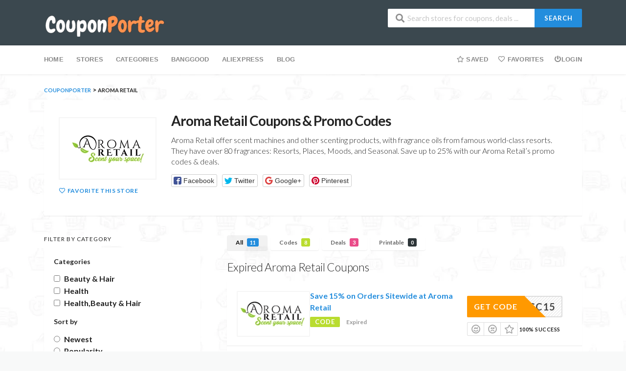

--- FILE ---
content_type: text/html; charset=UTF-8
request_url: https://couponporter.com/store/aroma-retail/
body_size: 56457
content:
<!DOCTYPE html>
<html lang="en-US" xmlns:og="http://opengraphprotocol.org/schema/" xmlns:fb="http://www.facebook.com/2008/fbml">
<head>
    <meta charset="UTF-8">
    <meta name="viewport" content="width=device-width, initial-scale=1">
    <link rel="profile" href="http://gmpg.org/xfn/11">
    <link rel="pingback" href="https://couponporter.com/xmlrpc.php">
    <meta name='robots' content='index, follow, max-image-preview:large, max-snippet:-1, max-video-preview:-1' />

	<!-- This site is optimized with the Yoast SEO plugin v25.6 - https://yoast.com/wordpress/plugins/seo/ -->
	<title>Aroma Retail Coupon Codes &amp; Deals - COUPONPORTER</title>
	<meta name="description" content="Couponporter offers you the latest and most affordable coupons and promo codes from Banggood, Aliexpress and other major shopping websites, covering electronics, RC toys, 3D printers, power tools and other hot sale commodities. We also offer great discounts on products of Xiaomi, Creality or other big brands. Just come in and have a look!" />
	<meta property="og:locale" content="en_US" />
	<meta property="og:type" content="article" />
	<meta property="og:title" content="Aroma Retail Coupon Codes &amp; Deals - COUPONPORTER" />
	<meta property="og:description" content="Couponporter offers you the latest and most affordable coupons and promo codes from Banggood, Aliexpress and other major shopping websites, covering electronics, RC toys, 3D printers, power tools and other hot sale commodities. We also offer great discounts on products of Xiaomi, Creality or other big brands. Just come in and have a look!" />
	<meta property="og:url" content="https://couponporter.com/store/aroma-retail/" />
	<meta property="og:site_name" content="COUPONPORTER" />
	<meta name="twitter:card" content="summary_large_image" />
	<script type="application/ld+json" class="yoast-schema-graph">{"@context":"https://schema.org","@graph":[{"@type":"CollectionPage","@id":"https://couponporter.com/store/aroma-retail/","url":"https://couponporter.com/store/aroma-retail/","name":"Aroma Retail Coupon Codes & Deals - COUPONPORTER","isPartOf":{"@id":"https://couponporter.com/#website"},"description":"Couponporter offers you the latest and most affordable coupons and promo codes from Banggood, Aliexpress and other major shopping websites, covering electronics, RC toys, 3D printers, power tools and other hot sale commodities. We also offer great discounts on products of Xiaomi, Creality or other big brands. Just come in and have a look!","breadcrumb":{"@id":"https://couponporter.com/store/aroma-retail/#breadcrumb"},"inLanguage":"en-US"},{"@type":"BreadcrumbList","@id":"https://couponporter.com/store/aroma-retail/#breadcrumb","itemListElement":[{"@type":"ListItem","position":1,"name":"Home","item":"https://couponporter.com/"},{"@type":"ListItem","position":2,"name":"Aroma Retail"}]},{"@type":"WebSite","@id":"https://couponporter.com/#website","url":"https://couponporter.com/","name":"COUPONPORTER","description":"Latest Coupon and Promo Codes","publisher":{"@id":"https://couponporter.com/#organization"},"potentialAction":[{"@type":"SearchAction","target":{"@type":"EntryPoint","urlTemplate":"https://couponporter.com/?s={search_term_string}"},"query-input":{"@type":"PropertyValueSpecification","valueRequired":true,"valueName":"search_term_string"}}],"inLanguage":"en-US"},{"@type":"Organization","@id":"https://couponporter.com/#organization","name":"Couponporter","url":"https://couponporter.com/","logo":{"@type":"ImageObject","inLanguage":"en-US","@id":"https://couponporter.com/#/schema/logo/image/","url":"https://i0.wp.com/couponporter.com/wp-content/uploads/2021/06/justlogo.fw_-3.png?fit=606%2C606&ssl=1","contentUrl":"https://i0.wp.com/couponporter.com/wp-content/uploads/2021/06/justlogo.fw_-3.png?fit=606%2C606&ssl=1","width":606,"height":606,"caption":"Couponporter"},"image":{"@id":"https://couponporter.com/#/schema/logo/image/"},"sameAs":["https://www.youtube.com/channel/UCa3wx5CJFluiTVWDfLoBOFg"]}]}</script>
	<!-- / Yoast SEO plugin. -->


<link rel='dns-prefetch' href='//fonts.googleapis.com' />
<link rel='preconnect' href='https://fonts.gstatic.com' crossorigin />
<meta property="og:title" content="Aroma Retail Coupons &amp; Promo Codes" />
<meta property="og:description" content="Aroma Retail offer scent machines and other scenting products, with fragrance oils from famous world-class resorts. They have over 80 fragrances: Resorts, Places, Moods, and Seasonal. Save up to 25%..." />
<meta property="og:image" content="https://couponporter.com/wp-content/uploads/2022/11/aroma-retail-logo.webp" />
<meta property="og:type" content="article" />
<meta property="og:url" content="https://couponporter.com/store/aroma-retail/" />

<meta name="twitter:card" content="summary_large_image" />
<meta name="twitter:title" content="Aroma Retail Coupons &amp; Promo Codes" />
<meta name="twitter:url" content="https://couponporter.com/store/aroma-retail/" />
<meta name="twitter:description" content="Aroma Retail offer scent machines and other scenting products, with fragrance oils from famous world-class resorts. They have over 80 fragrances: Resorts, Places, Moods, and Seasonal. Save up to 25%..." />
<meta name="twitter:image" content="https://couponporter.com/wp-content/uploads/2022/11/aroma-retail-logo.webp" />
<script type="text/javascript">
/* <![CDATA[ */
window._wpemojiSettings = {"baseUrl":"https:\/\/s.w.org\/images\/core\/emoji\/15.0.3\/72x72\/","ext":".png","svgUrl":"https:\/\/s.w.org\/images\/core\/emoji\/15.0.3\/svg\/","svgExt":".svg","source":{"concatemoji":"https:\/\/couponporter.com\/wp-includes\/js\/wp-emoji-release.min.js?ver=6.6.2"}};
/*! This file is auto-generated */
!function(i,n){var o,s,e;function c(e){try{var t={supportTests:e,timestamp:(new Date).valueOf()};sessionStorage.setItem(o,JSON.stringify(t))}catch(e){}}function p(e,t,n){e.clearRect(0,0,e.canvas.width,e.canvas.height),e.fillText(t,0,0);var t=new Uint32Array(e.getImageData(0,0,e.canvas.width,e.canvas.height).data),r=(e.clearRect(0,0,e.canvas.width,e.canvas.height),e.fillText(n,0,0),new Uint32Array(e.getImageData(0,0,e.canvas.width,e.canvas.height).data));return t.every(function(e,t){return e===r[t]})}function u(e,t,n){switch(t){case"flag":return n(e,"\ud83c\udff3\ufe0f\u200d\u26a7\ufe0f","\ud83c\udff3\ufe0f\u200b\u26a7\ufe0f")?!1:!n(e,"\ud83c\uddfa\ud83c\uddf3","\ud83c\uddfa\u200b\ud83c\uddf3")&&!n(e,"\ud83c\udff4\udb40\udc67\udb40\udc62\udb40\udc65\udb40\udc6e\udb40\udc67\udb40\udc7f","\ud83c\udff4\u200b\udb40\udc67\u200b\udb40\udc62\u200b\udb40\udc65\u200b\udb40\udc6e\u200b\udb40\udc67\u200b\udb40\udc7f");case"emoji":return!n(e,"\ud83d\udc26\u200d\u2b1b","\ud83d\udc26\u200b\u2b1b")}return!1}function f(e,t,n){var r="undefined"!=typeof WorkerGlobalScope&&self instanceof WorkerGlobalScope?new OffscreenCanvas(300,150):i.createElement("canvas"),a=r.getContext("2d",{willReadFrequently:!0}),o=(a.textBaseline="top",a.font="600 32px Arial",{});return e.forEach(function(e){o[e]=t(a,e,n)}),o}function t(e){var t=i.createElement("script");t.src=e,t.defer=!0,i.head.appendChild(t)}"undefined"!=typeof Promise&&(o="wpEmojiSettingsSupports",s=["flag","emoji"],n.supports={everything:!0,everythingExceptFlag:!0},e=new Promise(function(e){i.addEventListener("DOMContentLoaded",e,{once:!0})}),new Promise(function(t){var n=function(){try{var e=JSON.parse(sessionStorage.getItem(o));if("object"==typeof e&&"number"==typeof e.timestamp&&(new Date).valueOf()<e.timestamp+604800&&"object"==typeof e.supportTests)return e.supportTests}catch(e){}return null}();if(!n){if("undefined"!=typeof Worker&&"undefined"!=typeof OffscreenCanvas&&"undefined"!=typeof URL&&URL.createObjectURL&&"undefined"!=typeof Blob)try{var e="postMessage("+f.toString()+"("+[JSON.stringify(s),u.toString(),p.toString()].join(",")+"));",r=new Blob([e],{type:"text/javascript"}),a=new Worker(URL.createObjectURL(r),{name:"wpTestEmojiSupports"});return void(a.onmessage=function(e){c(n=e.data),a.terminate(),t(n)})}catch(e){}c(n=f(s,u,p))}t(n)}).then(function(e){for(var t in e)n.supports[t]=e[t],n.supports.everything=n.supports.everything&&n.supports[t],"flag"!==t&&(n.supports.everythingExceptFlag=n.supports.everythingExceptFlag&&n.supports[t]);n.supports.everythingExceptFlag=n.supports.everythingExceptFlag&&!n.supports.flag,n.DOMReady=!1,n.readyCallback=function(){n.DOMReady=!0}}).then(function(){return e}).then(function(){var e;n.supports.everything||(n.readyCallback(),(e=n.source||{}).concatemoji?t(e.concatemoji):e.wpemoji&&e.twemoji&&(t(e.twemoji),t(e.wpemoji)))}))}((window,document),window._wpemojiSettings);
/* ]]> */
</script>

<style id='wp-emoji-styles-inline-css' type='text/css'>

	img.wp-smiley, img.emoji {
		display: inline !important;
		border: none !important;
		box-shadow: none !important;
		height: 1em !important;
		width: 1em !important;
		margin: 0 0.07em !important;
		vertical-align: -0.1em !important;
		background: none !important;
		padding: 0 !important;
	}
</style>
<link rel='stylesheet' id='wp-block-library-css' href='https://couponporter.com/wp-includes/css/dist/block-library/style.min.css?ver=6.6.2' type='text/css' media='all' />
<style id='classic-theme-styles-inline-css' type='text/css'>
/*! This file is auto-generated */
.wp-block-button__link{color:#fff;background-color:#32373c;border-radius:9999px;box-shadow:none;text-decoration:none;padding:calc(.667em + 2px) calc(1.333em + 2px);font-size:1.125em}.wp-block-file__button{background:#32373c;color:#fff;text-decoration:none}
</style>
<style id='global-styles-inline-css' type='text/css'>
:root{--wp--preset--aspect-ratio--square: 1;--wp--preset--aspect-ratio--4-3: 4/3;--wp--preset--aspect-ratio--3-4: 3/4;--wp--preset--aspect-ratio--3-2: 3/2;--wp--preset--aspect-ratio--2-3: 2/3;--wp--preset--aspect-ratio--16-9: 16/9;--wp--preset--aspect-ratio--9-16: 9/16;--wp--preset--color--black: #000000;--wp--preset--color--cyan-bluish-gray: #abb8c3;--wp--preset--color--white: #ffffff;--wp--preset--color--pale-pink: #f78da7;--wp--preset--color--vivid-red: #cf2e2e;--wp--preset--color--luminous-vivid-orange: #ff6900;--wp--preset--color--luminous-vivid-amber: #fcb900;--wp--preset--color--light-green-cyan: #7bdcb5;--wp--preset--color--vivid-green-cyan: #00d084;--wp--preset--color--pale-cyan-blue: #8ed1fc;--wp--preset--color--vivid-cyan-blue: #0693e3;--wp--preset--color--vivid-purple: #9b51e0;--wp--preset--gradient--vivid-cyan-blue-to-vivid-purple: linear-gradient(135deg,rgba(6,147,227,1) 0%,rgb(155,81,224) 100%);--wp--preset--gradient--light-green-cyan-to-vivid-green-cyan: linear-gradient(135deg,rgb(122,220,180) 0%,rgb(0,208,130) 100%);--wp--preset--gradient--luminous-vivid-amber-to-luminous-vivid-orange: linear-gradient(135deg,rgba(252,185,0,1) 0%,rgba(255,105,0,1) 100%);--wp--preset--gradient--luminous-vivid-orange-to-vivid-red: linear-gradient(135deg,rgba(255,105,0,1) 0%,rgb(207,46,46) 100%);--wp--preset--gradient--very-light-gray-to-cyan-bluish-gray: linear-gradient(135deg,rgb(238,238,238) 0%,rgb(169,184,195) 100%);--wp--preset--gradient--cool-to-warm-spectrum: linear-gradient(135deg,rgb(74,234,220) 0%,rgb(151,120,209) 20%,rgb(207,42,186) 40%,rgb(238,44,130) 60%,rgb(251,105,98) 80%,rgb(254,248,76) 100%);--wp--preset--gradient--blush-light-purple: linear-gradient(135deg,rgb(255,206,236) 0%,rgb(152,150,240) 100%);--wp--preset--gradient--blush-bordeaux: linear-gradient(135deg,rgb(254,205,165) 0%,rgb(254,45,45) 50%,rgb(107,0,62) 100%);--wp--preset--gradient--luminous-dusk: linear-gradient(135deg,rgb(255,203,112) 0%,rgb(199,81,192) 50%,rgb(65,88,208) 100%);--wp--preset--gradient--pale-ocean: linear-gradient(135deg,rgb(255,245,203) 0%,rgb(182,227,212) 50%,rgb(51,167,181) 100%);--wp--preset--gradient--electric-grass: linear-gradient(135deg,rgb(202,248,128) 0%,rgb(113,206,126) 100%);--wp--preset--gradient--midnight: linear-gradient(135deg,rgb(2,3,129) 0%,rgb(40,116,252) 100%);--wp--preset--font-size--small: 13px;--wp--preset--font-size--medium: 20px;--wp--preset--font-size--large: 36px;--wp--preset--font-size--x-large: 42px;--wp--preset--spacing--20: 0.44rem;--wp--preset--spacing--30: 0.67rem;--wp--preset--spacing--40: 1rem;--wp--preset--spacing--50: 1.5rem;--wp--preset--spacing--60: 2.25rem;--wp--preset--spacing--70: 3.38rem;--wp--preset--spacing--80: 5.06rem;--wp--preset--shadow--natural: 6px 6px 9px rgba(0, 0, 0, 0.2);--wp--preset--shadow--deep: 12px 12px 50px rgba(0, 0, 0, 0.4);--wp--preset--shadow--sharp: 6px 6px 0px rgba(0, 0, 0, 0.2);--wp--preset--shadow--outlined: 6px 6px 0px -3px rgba(255, 255, 255, 1), 6px 6px rgba(0, 0, 0, 1);--wp--preset--shadow--crisp: 6px 6px 0px rgba(0, 0, 0, 1);}:where(.is-layout-flex){gap: 0.5em;}:where(.is-layout-grid){gap: 0.5em;}body .is-layout-flex{display: flex;}.is-layout-flex{flex-wrap: wrap;align-items: center;}.is-layout-flex > :is(*, div){margin: 0;}body .is-layout-grid{display: grid;}.is-layout-grid > :is(*, div){margin: 0;}:where(.wp-block-columns.is-layout-flex){gap: 2em;}:where(.wp-block-columns.is-layout-grid){gap: 2em;}:where(.wp-block-post-template.is-layout-flex){gap: 1.25em;}:where(.wp-block-post-template.is-layout-grid){gap: 1.25em;}.has-black-color{color: var(--wp--preset--color--black) !important;}.has-cyan-bluish-gray-color{color: var(--wp--preset--color--cyan-bluish-gray) !important;}.has-white-color{color: var(--wp--preset--color--white) !important;}.has-pale-pink-color{color: var(--wp--preset--color--pale-pink) !important;}.has-vivid-red-color{color: var(--wp--preset--color--vivid-red) !important;}.has-luminous-vivid-orange-color{color: var(--wp--preset--color--luminous-vivid-orange) !important;}.has-luminous-vivid-amber-color{color: var(--wp--preset--color--luminous-vivid-amber) !important;}.has-light-green-cyan-color{color: var(--wp--preset--color--light-green-cyan) !important;}.has-vivid-green-cyan-color{color: var(--wp--preset--color--vivid-green-cyan) !important;}.has-pale-cyan-blue-color{color: var(--wp--preset--color--pale-cyan-blue) !important;}.has-vivid-cyan-blue-color{color: var(--wp--preset--color--vivid-cyan-blue) !important;}.has-vivid-purple-color{color: var(--wp--preset--color--vivid-purple) !important;}.has-black-background-color{background-color: var(--wp--preset--color--black) !important;}.has-cyan-bluish-gray-background-color{background-color: var(--wp--preset--color--cyan-bluish-gray) !important;}.has-white-background-color{background-color: var(--wp--preset--color--white) !important;}.has-pale-pink-background-color{background-color: var(--wp--preset--color--pale-pink) !important;}.has-vivid-red-background-color{background-color: var(--wp--preset--color--vivid-red) !important;}.has-luminous-vivid-orange-background-color{background-color: var(--wp--preset--color--luminous-vivid-orange) !important;}.has-luminous-vivid-amber-background-color{background-color: var(--wp--preset--color--luminous-vivid-amber) !important;}.has-light-green-cyan-background-color{background-color: var(--wp--preset--color--light-green-cyan) !important;}.has-vivid-green-cyan-background-color{background-color: var(--wp--preset--color--vivid-green-cyan) !important;}.has-pale-cyan-blue-background-color{background-color: var(--wp--preset--color--pale-cyan-blue) !important;}.has-vivid-cyan-blue-background-color{background-color: var(--wp--preset--color--vivid-cyan-blue) !important;}.has-vivid-purple-background-color{background-color: var(--wp--preset--color--vivid-purple) !important;}.has-black-border-color{border-color: var(--wp--preset--color--black) !important;}.has-cyan-bluish-gray-border-color{border-color: var(--wp--preset--color--cyan-bluish-gray) !important;}.has-white-border-color{border-color: var(--wp--preset--color--white) !important;}.has-pale-pink-border-color{border-color: var(--wp--preset--color--pale-pink) !important;}.has-vivid-red-border-color{border-color: var(--wp--preset--color--vivid-red) !important;}.has-luminous-vivid-orange-border-color{border-color: var(--wp--preset--color--luminous-vivid-orange) !important;}.has-luminous-vivid-amber-border-color{border-color: var(--wp--preset--color--luminous-vivid-amber) !important;}.has-light-green-cyan-border-color{border-color: var(--wp--preset--color--light-green-cyan) !important;}.has-vivid-green-cyan-border-color{border-color: var(--wp--preset--color--vivid-green-cyan) !important;}.has-pale-cyan-blue-border-color{border-color: var(--wp--preset--color--pale-cyan-blue) !important;}.has-vivid-cyan-blue-border-color{border-color: var(--wp--preset--color--vivid-cyan-blue) !important;}.has-vivid-purple-border-color{border-color: var(--wp--preset--color--vivid-purple) !important;}.has-vivid-cyan-blue-to-vivid-purple-gradient-background{background: var(--wp--preset--gradient--vivid-cyan-blue-to-vivid-purple) !important;}.has-light-green-cyan-to-vivid-green-cyan-gradient-background{background: var(--wp--preset--gradient--light-green-cyan-to-vivid-green-cyan) !important;}.has-luminous-vivid-amber-to-luminous-vivid-orange-gradient-background{background: var(--wp--preset--gradient--luminous-vivid-amber-to-luminous-vivid-orange) !important;}.has-luminous-vivid-orange-to-vivid-red-gradient-background{background: var(--wp--preset--gradient--luminous-vivid-orange-to-vivid-red) !important;}.has-very-light-gray-to-cyan-bluish-gray-gradient-background{background: var(--wp--preset--gradient--very-light-gray-to-cyan-bluish-gray) !important;}.has-cool-to-warm-spectrum-gradient-background{background: var(--wp--preset--gradient--cool-to-warm-spectrum) !important;}.has-blush-light-purple-gradient-background{background: var(--wp--preset--gradient--blush-light-purple) !important;}.has-blush-bordeaux-gradient-background{background: var(--wp--preset--gradient--blush-bordeaux) !important;}.has-luminous-dusk-gradient-background{background: var(--wp--preset--gradient--luminous-dusk) !important;}.has-pale-ocean-gradient-background{background: var(--wp--preset--gradient--pale-ocean) !important;}.has-electric-grass-gradient-background{background: var(--wp--preset--gradient--electric-grass) !important;}.has-midnight-gradient-background{background: var(--wp--preset--gradient--midnight) !important;}.has-small-font-size{font-size: var(--wp--preset--font-size--small) !important;}.has-medium-font-size{font-size: var(--wp--preset--font-size--medium) !important;}.has-large-font-size{font-size: var(--wp--preset--font-size--large) !important;}.has-x-large-font-size{font-size: var(--wp--preset--font-size--x-large) !important;}
:where(.wp-block-post-template.is-layout-flex){gap: 1.25em;}:where(.wp-block-post-template.is-layout-grid){gap: 1.25em;}
:where(.wp-block-columns.is-layout-flex){gap: 2em;}:where(.wp-block-columns.is-layout-grid){gap: 2em;}
:root :where(.wp-block-pullquote){font-size: 1.5em;line-height: 1.6;}
</style>
<link rel='stylesheet' id='wpcoupon_style-css' href='https://couponporter.com/wp-content/themes/wp-coupon/style.css?ver=1.3.5' type='text/css' media='all' />
<link rel='stylesheet' id='wpcoupon_semantic-css' href='https://couponporter.com/wp-content/themes/wp-coupon/assets/css/semantic.min.css?ver=4.2.0' type='text/css' media='all' />
<link rel='stylesheet' id='wp-users-css' href='https://couponporter.com/wp-content/plugins/wp-users/public/assets/css/style.css?ver=6.6.2' type='text/css' media='all' />
<link rel="preload" as="style" href="https://fonts.googleapis.com/css?family=Lato:100,300,400,700,900,100italic,300italic,400italic,700italic,900italic&#038;subset=latin&#038;display=swap&#038;ver=1726641249" /><link rel="stylesheet" href="https://fonts.googleapis.com/css?family=Lato:100,300,400,700,900,100italic,300italic,400italic,700italic,900italic&#038;subset=latin&#038;display=swap&#038;ver=1726641249" media="print" onload="this.media='all'"><noscript><link rel="stylesheet" href="https://fonts.googleapis.com/css?family=Lato:100,300,400,700,900,100italic,300italic,400italic,700italic,900italic&#038;subset=latin&#038;display=swap&#038;ver=1726641249" /></noscript><script type="text/javascript" src="https://couponporter.com/wp-includes/js/jquery/jquery.min.js?ver=3.7.1" id="jquery-core-js"></script>
<script type="text/javascript" src="https://couponporter.com/wp-includes/js/jquery/jquery-migrate.min.js?ver=3.4.1" id="jquery-migrate-js"></script>
<script type="text/javascript" src="https://couponporter.com/wp-content/themes/wp-coupon/assets/js/libs/semantic.js?ver=1.3.5" id="wpcoupon_semantic-js"></script>
<!--[if lt IE 8]>
<script type="text/javascript" src="https://couponporter.com/wp-includes/js/json2.min.js?ver=2015-05-03" id="json2-js"></script>
<![endif]-->
<link rel="https://api.w.org/" href="https://couponporter.com/wp-json/" /><meta name="generator" content="Redux 4.5.7" /><script async src="https://pagead2.googlesyndication.com/pagead/js/adsbygoogle.js?client=ca-pub-8924624273071875"
     crossorigin="anonymous"></script>

<meta name="partnerboostverifycode" content="32dc01246faccb7f5b3cad5016dd5033" />

<meta name='impact-site-verification' value='920527938'>

<!-- Google tag (gtag.js) -->
<script async src="https://www.googletagmanager.com/gtag/js?id=G-2P8DNY8KT9"></script>
<script>
  window.dataLayer = window.dataLayer || [];
  function gtag(){dataLayer.push(arguments);}
  gtag('js', new Date());

  gtag('config', 'G-2P8DNY8KT9');
</script><!--[if lt IE 9]><script src="https://couponporter.com/wp-content/themes/wp-coupon/assets/js/libs/html5.min.js"></script><![endif]-->        <link rel="canonical" href="https://couponporter.com/store/aroma-retail/">
        <meta name="generator" content="Elementor 3.24.2; features: additional_custom_breakpoints; settings: css_print_method-external, google_font-enabled, font_display-auto">
			<style>
				.e-con.e-parent:nth-of-type(n+4):not(.e-lazyloaded):not(.e-no-lazyload),
				.e-con.e-parent:nth-of-type(n+4):not(.e-lazyloaded):not(.e-no-lazyload) * {
					background-image: none !important;
				}
				@media screen and (max-height: 1024px) {
					.e-con.e-parent:nth-of-type(n+3):not(.e-lazyloaded):not(.e-no-lazyload),
					.e-con.e-parent:nth-of-type(n+3):not(.e-lazyloaded):not(.e-no-lazyload) * {
						background-image: none !important;
					}
				}
				@media screen and (max-height: 640px) {
					.e-con.e-parent:nth-of-type(n+2):not(.e-lazyloaded):not(.e-no-lazyload),
					.e-con.e-parent:nth-of-type(n+2):not(.e-lazyloaded):not(.e-no-lazyload) * {
						background-image: none !important;
					}
				}
			</style>
			<link rel="icon" href="https://couponporter.com/wp-content/uploads/2021/06/cropped-justlogo.fw_-2-32x32.png" sizes="32x32" />
<link rel="icon" href="https://couponporter.com/wp-content/uploads/2021/06/cropped-justlogo.fw_-2-192x192.png" sizes="192x192" />
<link rel="apple-touch-icon" href="https://couponporter.com/wp-content/uploads/2021/06/cropped-justlogo.fw_-2-180x180.png" />
<meta name="msapplication-TileImage" content="https://couponporter.com/wp-content/uploads/2021/06/cropped-justlogo.fw_-2-270x270.png" />
		<style type="text/css" id="wp-custom-css">
			.custom-page-header h1 {
	font-weight: Bold
}


.coupon-link {
	font-weight: Bold
}

.container {
	max-width: 1200px;
}

/* .owl-carousel .owl-item img {
	max-height: 520px;
} */

aside #media_image-21.widget widget_media_image {
	width:100%;
}

/* Hide Homepage Slider */
#st_slider-13 {
	display:none;
}



/* Homepage h3 fonts */
.frontpage-container h3{
	font-weight:500 !important;
}

.popular-stores .store-thumb {
	height:130px;
}
.popular-stores .store-thumb a{
	position:relative;
	top:50%;
	transform:translatey(-50%)
}

/* Homepage H3 Align */
.frontpage-after-main .widget_wpc_categories h3 {
	text-align:center;
}		</style>
		<style id="st_options-dynamic-css" title="dynamic-css" class="redux-options-output">
                                #header-search .header-search-submit, 
                                .newsletter-box-wrapper.shadow-box .input .ui.button,
                                .wpu-profile-wrapper .section-heading .button,
                                input[type="reset"], input[type="submit"], input[type="submit"],
                                .site-footer .widget_newsletter .newsletter-box-wrapper.shadow-box .sidebar-social a:hover,
                                .ui.button.btn_primary,
                                .site-footer .newsletter-box-wrapper .input .ui.button,
                                .site-footer .footer-social a:hover,
                                .site-footer .widget_newsletter .newsletter-box-wrapper.shadow-box .sidebar-social a:hover,
								.coupon-filter .ui.menu .item .offer-count,
								.coupon-filter .filter-coupons-buttons .store-filter-button .offer-count,
                                .newsletter-box-wrapper.shadow-box .input .ui.button,
                                .newsletter-box-wrapper.shadow-box .sidebar-social a:hover,
                                .wpu-profile-wrapper .section-heading .button,
                                .ui.btn.btn_primary,
								.ui.button.btn_primary,
								.coupon-filter .filter-coupons-buttons .submit-coupon-button:hover,
								.coupon-filter .filter-coupons-buttons .submit-coupon-button.active,
								.coupon-filter .filter-coupons-buttons .submit-coupon-button.active:hover,
								.coupon-filter .filter-coupons-buttons .submit-coupon-button.current::after,
                                .woocommerce #respond input#submit, .woocommerce a.button, .woocommerce button.button, .woocommerce input.button, .woocommerce button.button.alt,
                                .woocommerce #respond input#submit.alt, .woocommerce a.button.alt, .woocommerce button.button.alt, .woocommerce input.button.alt
                            {background-color:#238ddd;}
                                .primary-color,
                                    .primary-colored,
                                    a,
                                    .ui.breadcrumb a,
                                    .screen-reader-text:hover,
                                    .screen-reader-text:active,
                                    .screen-reader-text:focus,
                                    .st-menu a:hover,
                                    .st-menu li.current-menu-item a,
                                    .nav-user-action .st-menu .menu-box a,
                                    .popular-stores .store-name a:hover,
                                    .store-listing-item .store-thumb-link .store-name a:hover,
                                    .store-listing-item .latest-coupon .coupon-title a,
                                    .store-listing-item .coupon-save:hover,
                                    .store-listing-item .coupon-saved,
                                    .coupon-modal .coupon-content .user-ratting .ui.button:hover i,
                                    .coupon-modal .coupon-content .show-detail a:hover,
                                    .coupon-modal .coupon-content .show-detail .show-detail-on,
                                    .coupon-modal .coupon-footer ul li a:hover,
                                    .coupon-listing-item .coupon-detail .user-ratting .ui.button:hover i,
                                    .coupon-listing-item .coupon-detail .user-ratting .ui.button.active i,
                                    .coupon-listing-item .coupon-listing-footer ul li a:hover, .coupon-listing-item .coupon-listing-footer ul li a.active,
                                    .coupon-listing-item .coupon-exclusive strong i,
                                    .cate-az a:hover,
                                    .cate-az .cate-parent > a,
                                    .site-footer a:hover,
                                    .site-breadcrumb .ui.breadcrumb a.section,
                                    .single-store-header .add-favorite:hover,
                                    .wpu-profile-wrapper .wpu-form-sidebar li a:hover,
                                    .ui.comments .comment a.author:hover       
                                {color:#238ddd;}
                                textarea:focus,
                                input[type="date"]:focus,
                                input[type="datetime"]:focus,
                                input[type="datetime-local"]:focus,
                                input[type="email"]:focus,
                                input[type="month"]:focus,
                                input[type="number"]:focus,
                                input[type="password"]:focus,
                                input[type="search"]:focus,
                                input[type="tel"]:focus,
                                input[type="text"]:focus,
                                input[type="time"]:focus,
                                input[type="url"]:focus,
                                input[type="week"]:focus
                            {border-color:#238ddd;}
                                .sf-arrows > li > .sf-with-ul:focus:after,
                                .sf-arrows > li:hover > .sf-with-ul:after,
                                .sf-arrows > .sfHover > .sf-with-ul:after
                            {border-top-color:#238ddd;}
                                .sf-arrows ul li > .sf-with-ul:focus:after,
                                .sf-arrows ul li:hover > .sf-with-ul:after,
                                .sf-arrows ul .sfHover > .sf-with-ul:after,
                                .entry-content blockquote
							{border-left-color:#238ddd;}
								.coupon-filter .filter-coupons-buttons .submit-coupon-button.current::after
							{border-bottom-color:#238ddd;}
								.coupon-filter .filter-coupons-buttons .submit-coupon-button.current::after
							{border-right-color:#238ddd;}
                               .ui.btn,
                               .ui.btn:hover,
                               .ui.btn.btn_secondary,
                               .coupon-button-type .coupon-deal, .coupon-button-type .coupon-print, 
							   .coupon-button-type .coupon-code .get-code,
							   .coupon-filter .filter-coupons-buttons .submit-coupon-button.active.current
                            {background-color:#ff9900;}
                                .a:hover,
                                .secondary-color,
                               .nav-user-action .st-menu .menu-box a:hover,
                               .store-listing-item .latest-coupon .coupon-title a:hover,
                               .ui.breadcrumb a:hover
                            {color:#ff9900;}
                                .store-thumb a:hover,
                                .coupon-modal .coupon-content .modal-code .code-text,
                                .single-store-header .header-thumb .header-store-thumb a:hover
                            {border-color:#ff9900;}
                                .coupon-button-type .coupon-code .get-code:after 
                            {border-left-color:#ff9900;}
                                .coupon-listing-item .c-type .c-code,
								.coupon-filter .ui.menu .item .code-count,
								.coupon-filter .filter-coupons-buttons .store-filter-button .offer-count.code-count
                            {background-color:#b9dc2f;}
                                .coupon-listing-item .c-type .c-sale,
								.coupon-filter .ui.menu .item .sale-count,
								.coupon-filter .filter-coupons-buttons .store-filter-button .offer-count.sale-count
                            {background-color:#ea4c89;}
                                .coupon-listing-item .c-type .c-print,
								.coupon-filter .ui.menu .item .print-count,
								.coupon-filter .filter-coupons-buttons .store-filter-button .offer-count.print-count
                            {background-color:#2d3538;}body{background-color:#f8f9f9;background-repeat:repeat;background-position:center top;background-image:url('http://couponporter.com/wp-content/uploads/2023/03/background.webp');}.primary-header{background-color:#3b484f;}body, p{font-family:Lato;font-weight:700;color:#212121;font-size:16px;}h1,h2,h3,h4,h5,h6{font-family:Lato;color:#232323;}.site-footer {background-color:#222222;}.site-footer, .site-footer .widget, .site-footer p{color:#e8e8e8;}.site-footer a, .site-footer .widget a{color:#CCCCCC;}.site-footer a:hover, .site-footer .widget a:hover{color:#ffffff;}.site-footer .footer-columns .footer-column .widget .widget-title, .site-footer #wp-calendar caption{color:#e0e0e0;}</style></head>
<body class="archive tax-coupon_store term-aroma-retail term-461 unknown elementor-default elementor-kit-1">
    <div id="page" class="hfeed site">
    	<header id="masthead" class="ui page site-header" role="banner">
                        <div class="primary-header">
                <div class="container">
                    <div class="logo_area fleft">
                                                <a href="https://couponporter.com/" title="COUPONPORTER" rel="home">
                            <img src="https://couponporter.com/wp-content/uploads/2022/03/Couponporter-logo已去底-2-e1647683367230.png" alt="COUPONPORTER" />
                        </a>
                                            </div>

                                        <div class="header-highlight fleft">
                                                <a href="#">
                            <div class="highlight-icon"></div>
                            <div class="highlight-text"></div>
                        </a>
                        
                    </div>
                    
                    <div class="header_right fright">
                        <form action="https://couponporter.com/" method="get" id="header-search">
                            <div class="header-search-input ui search large action left icon input">
                                <input autocomplete="off" class="prompt" name="s" placeholder="Search stores for coupons, deals ..." type="text">
                                <i class="search icon"></i>
                                <button class="header-search-submit ui button">Search</button>
                                <div class="results"></div>
                            </div>
                            <div class="clear"></div>
                                                    </form>
                    </div>
                </div>
            </div> <!-- END .header -->

            
            <div id="site-header-nav" class="site-navigation">
                <div class="container">
                    <nav class="primary-navigation clearfix fleft" role="navigation">
                        <a href="#content" class="screen-reader-text skip-link">Skip to content</a>
                        <div id="nav-toggle"><i class="content icon"></i></div>
                        <ul class="st-menu">
                           <li id="menu-item-475" class="menu-item menu-item-type-custom menu-item-object-custom menu-item-home menu-item-475"><a href="http://couponporter.com">HOME</a></li>
<li id="menu-item-756" class="menu-item menu-item-type-post_type menu-item-object-page menu-item-has-children menu-item-756"><a href="https://couponporter.com/all-stores/">Stores</a>
<ul class="sub-menu">
	<li id="menu-item-1778" class="menu-item menu-item-type-taxonomy menu-item-object-coupon_store menu-item-1778"><a href="https://couponporter.com/store/banggood-coupon/">Banggood Coupon</a></li>
	<li id="menu-item-1780" class="menu-item menu-item-type-taxonomy menu-item-object-coupon_store menu-item-1780"><a href="https://couponporter.com/store/dhgate/">DHGate Coupon</a></li>
	<li id="menu-item-1781" class="menu-item menu-item-type-taxonomy menu-item-object-coupon_store menu-item-1781"><a href="https://couponporter.com/store/geekbuying/">Geekbuying Coupon</a></li>
	<li id="menu-item-1782" class="menu-item menu-item-type-taxonomy menu-item-object-coupon_store menu-item-1782"><a href="https://couponporter.com/store/aliexpress/">Aliexpress Coupon</a></li>
	<li id="menu-item-1779" class="menu-item menu-item-type-taxonomy menu-item-object-coupon_store menu-item-1779"><a href="https://couponporter.com/store/trip/">Trip.com Coupon</a></li>
</ul>
</li>
<li id="menu-item-501" class="menu-item menu-item-type-post_type menu-item-object-page menu-item-501"><a href="https://couponporter.com/coupon-categories/">Categories</a></li>
<li id="menu-item-3036" class="menu-item menu-item-type-taxonomy menu-item-object-coupon_store menu-item-has-children menu-item-3036"><a href="https://couponporter.com/store/banggood-coupon/">Banggood</a>
<ul class="sub-menu">
	<li id="menu-item-1495" class="menu-item menu-item-type-taxonomy menu-item-object-coupon_store menu-item-1495"><a href="https://couponporter.com/store/banggood-coupon/">Banggood Sitewide Coupons</a></li>
	<li id="menu-item-1699" class="menu-item menu-item-type-post_type menu-item-object-page menu-item-1699"><a href="https://couponporter.com/banggood-coupons-for-all-products-full-version/">Search Coupons for Specific Product</a></li>
	<li id="menu-item-3380" class="menu-item menu-item-type-post_type menu-item-object-post menu-item-has-children menu-item-3380"><a href="https://couponporter.com/banggood-sale-dates-2022-with-site-wide-coupon-inside/">Banggood Sale Dates 2022</a>
	<ul class="sub-menu">
		<li id="menu-item-3381" class="menu-item menu-item-type-post_type menu-item-object-post menu-item-3381"><a href="https://couponporter.com/banggood-16th-anniversary-sale-2022/">Banggood 16th Anniversary Sale 2022</a></li>
	</ul>
</li>
	<li id="menu-item-3378" class="menu-item menu-item-type-custom menu-item-object-custom menu-item-has-children menu-item-3378"><a href="#">Banggood Online Shopping?</a>
	<ul class="sub-menu">
		<li id="menu-item-3379" class="menu-item menu-item-type-post_type menu-item-object-post menu-item-3379"><a href="https://couponporter.com/is-it-safe-to-buy-from-banggood/">Is It Safe to Buy from Banggood?</a></li>
		<li id="menu-item-3382" class="menu-item menu-item-type-post_type menu-item-object-post menu-item-3382"><a href="https://couponporter.com/how-to-use-banggood-coupon/">How to Shop (&#038; Save) at Banggood?</a></li>
		<li id="menu-item-3384" class="menu-item menu-item-type-post_type menu-item-object-post menu-item-3384"><a href="https://couponporter.com/how-to-stop-banggood-emails/">How to Stop Banggood Emails?</a></li>
	</ul>
</li>
	<li id="menu-item-3385" class="menu-item menu-item-type-custom menu-item-object-custom menu-item-has-children menu-item-3385"><a href="#">Banggood Shipping?</a>
	<ul class="sub-menu">
		<li id="menu-item-3386" class="menu-item menu-item-type-post_type menu-item-object-post menu-item-3386"><a href="https://couponporter.com/banggood-tracking-number/">How to Use Banggood Tracking Number?</a></li>
	</ul>
</li>
	<li id="menu-item-3449" class="menu-item menu-item-type-post_type menu-item-object-post menu-item-has-children menu-item-3449"><a href="https://couponporter.com/banggood-warehouse/">Banggood Warehouse</a>
	<ul class="sub-menu">
		<li id="menu-item-3495" class="menu-item menu-item-type-post_type menu-item-object-post menu-item-3495"><a href="https://couponporter.com/banggood-usa-warehouse/">Banggood USA Warehouse Coupon</a></li>
		<li id="menu-item-3519" class="menu-item menu-item-type-post_type menu-item-object-post menu-item-3519"><a href="https://couponporter.com/banggood-cn-warehouse/">Banggood CN Warehouse Coupon</a></li>
		<li id="menu-item-3480" class="menu-item menu-item-type-post_type menu-item-object-post menu-item-3480"><a href="https://couponporter.com/banggood-cz-warehouse-coupon/">Banggood CZ Warehouse Coupon</a></li>
	</ul>
</li>
</ul>
</li>
<li id="menu-item-3322" class="menu-item menu-item-type-taxonomy menu-item-object-coupon_store menu-item-3322"><a href="https://couponporter.com/store/aliexpress/">Aliexpress</a></li>
<li id="menu-item-746" class="menu-item menu-item-type-post_type menu-item-object-page current_page_parent menu-item-has-children menu-item-746"><a href="https://couponporter.com/blog/">BLOG</a>
<ul class="sub-menu">
	<li id="menu-item-3780" class="menu-item menu-item-type-taxonomy menu-item-object-category menu-item-3780"><a href="https://couponporter.com/category/scooter-blog/">Scooter</a></li>
	<li id="menu-item-3781" class="menu-item menu-item-type-taxonomy menu-item-object-category menu-item-3781"><a href="https://couponporter.com/category/pet/">Pet</a></li>
	<li id="menu-item-3782" class="menu-item menu-item-type-taxonomy menu-item-object-category menu-item-3782"><a href="https://couponporter.com/category/rc-toys/">RC Toys</a></li>
</ul>
</li>
                        </ul>
                    </nav> <!-- END .primary-navigation -->

                    <div class="nav-user-action fright clearfix">
                                    <ul class="st-menu">
                <li class="">
                    <a href="#">
                        <i class="outline star icon"></i> <span class="hide-on-tiny">Saved</span>
                    </a>

                    <div class="menu-box ajax-saved-coupon-box">
                                                    <div class="nothing-box stuser-login-btn">
                                <div class="thumb">
                                    <i class="frown icon"></i>
                                </div>
                                <p>Please login to see your saved coupons</p>
                            </div>
                                                    </div>
                </li>
                <li class="">
                    <a href="#">
                        <i class="empty heart icon"></i> <span class="hide-tiny-screen">Favorites</span>
                    </a>

                    <div class="menu-box ajax-favorite-stores-box">
                                                    <div class="nothing-box stuser-login-btn">
                                <div class="thumb">
                                    <i class="frown icon"></i>
                                </div>
                                <p>Please login to see your favorite stores</p>
                            </div>
                                                </div>
                </li>

                <li class="menu-item-has-children">
                    <a data-is-logged="false" class="wpu-login-btn" href="https://couponporter.com/wp-login.php"><i class="power icon"></i>Login</a>
                                    </li>

            </ul>
                                </div> <!-- END .nav_user_action -->
                </div> <!-- END .container -->
            </div> <!-- END #primary-navigation -->
    	</header><!-- END #masthead -->
        <div id="content" class="site-content">
<section class="custom-page-header single-store-header">
	<div class="container">
		<div class="ui breadcrumb breadcrumbs" xmlns:v="http://rdf.data-vocabulary.org/#"><span property="itemListElement" typeof="ListItem"><a property="item" typeof="WebPage" title="Go to COUPONPORTER." href="https://couponporter.com" class="home" ><span property="name">COUPONPORTER</span></a><meta property="position" content="1"></span> &gt; <span property="itemListElement" typeof="ListItem"><span property="name">Aroma Retail</span><meta property="position" content="2"></span> </div>		<div class="inner shadow-box">
			<div class="inner-content clearfix">
				<div class="header-thumb">
					<div class="header-store-thumb">
						<a rel="nofollow" target="_blank" title="
						ShopAroma Retail						" href="https://couponporter.com/go-store/461">
							<img width="155" height="63" src="https://couponporter.com/wp-content/uploads/2022/11/aroma-retail-logo.webp" class="attachment-wpcoupon_small_thumb size-wpcoupon_small_thumb" alt="aroma retail logo" title="aroma retail logo" decoding="async" />						</a>
					</div>
					<a class="add-favorite" data-id="461" href="#"><i class="empty heart icon"></i><span>Favorite This Store</span></a>
				</div>
				<div class="header-content">

					<h1><strong> Aroma Retail </strong> Coupons & Promo Codes</h1>
					<div class="detailsBodySection">
<div class="detailsBodySectionText">Aroma Retail offer scent machines and other scenting products, with fragrance oils from famous world-class resorts. They have over 80 fragrances: Resorts, Places, Moods, and Seasonal. Save up to 25% with our Aroma Retail&#8217;s promo codes &amp; deals.</div>
</div>
									<div class="entry-share">
					<div class="skin skin_flat">
						<div class="social-likes social-likes_single">
							<div class="facebook" title="Share link on Facebook">Facebook</div>
							<div class="twitter" title="Share link on Twitter">Twitter</div>
							<div class="plusone" title="Share link on Google+">Google+</div>
							<div class="pinterest" title="Share image on Pinterest" data-media="">Pinterest</div>
						</div>
					</div>
				</div>
							</div>
			</div>
		</div>
	</div>
</section>

<div id="content-wrap" class="container left-sidebar">

	<div id="primary" class="content-area">
		<main id="main" class="site-main coupon-store-main" role="main">
						<section class="coupon-filter" id="coupon-filter-bar">
				<div data-target="#coupon-listings-store" class="filter-coupons-by-type pointing filter-coupons-buttons">
					<div class="coupons-types-wrap">
						<div class="hide couponlist-smallscreen-info">
							<div class="ui floating dropdown labeled inline icon button tiny">
								<i class="sliders horizontal icon"></i>
								<span class="text store-filter-button">
									All									<span class="offer-count all-count">
										11									</span>
								</span>
								<div class="menu">
																				<a href="https://couponporter.com/store/aroma-retail/?coupon_type=all" class="store-filter-button item filter-nav" data-filter="all">
												All												<span class="offer-count all-count">11</span>
											</a>
																				<a href="https://couponporter.com/store/aroma-retail/?coupon_type=code" class="store-filter-button item filter-nav" data-filter="code">
												Codes												<span class="offer-count code-count">8</span>
											</a>
																				<a href="https://couponporter.com/store/aroma-retail/?coupon_type=sale" class="store-filter-button item filter-nav" data-filter="sale">
												Deals												<span class="offer-count sale-count">3</span>
											</a>
																				<a href="https://couponporter.com/store/aroma-retail/?coupon_type=print" class="store-filter-button item filter-nav" data-filter="print">
												Printable												<span class="offer-count print-count">0</span>
											</a>
																	</div>
							</div>
						</div>
						<div class="coupon-types-list">
																<a href="https://couponporter.com/store/aroma-retail/?coupon_type=all" class="store-filter-button ui button tiny filter-nav current" data-filter="all">All <span class="offer-count all-count">11</span></a>
																<a href="https://couponporter.com/store/aroma-retail/?coupon_type=code" class="store-filter-button ui button tiny filter-nav " data-filter="code">Codes <span class="offer-count code-count">8</span></a>
																<a href="https://couponporter.com/store/aroma-retail/?coupon_type=sale" class="store-filter-button ui button tiny filter-nav " data-filter="sale">Deals <span class="offer-count sale-count">3</span></a>
																<a href="https://couponporter.com/store/aroma-retail/?coupon_type=print" class="store-filter-button ui button tiny filter-nav " data-filter="print">Printable <span class="offer-count print-count">0</span></a>
													</div>
					</div>
									</div>
			</section>
							<section id="coupon-listings-store" class=" wpb_content_element">
					<div class="ajax-coupons" data-expired_heading="Expired Aroma Retail Coupons" data-group_expired="yes">
						<div class="store-listings st-list-coupons couponstore-tpl-full">
							
							<div class="couponstore-normal-items" id="couponstore-normal-items"></div>								<div class="couponstore-list-expired">
									<h2 class="section-heading coupon-status-heading">Expired Aroma Retail Coupons</h2>
									<div class="couponstore-expired-items"><div data-id="4226" class="coupon-item has-thumb store-listing-item c-type-code coupon-listing-item shadow-box coupon-expired">

    <div class="coupon-l-box">

        <div class="store-thumb-link">
                            			<div class="store-thumb thumb-img">
															<span class="thumb-padding">
							<img width="155" height="63" src="https://couponporter.com/wp-content/uploads/2022/11/aroma-retail-logo.webp" class="attachment-wpcoupon_medium-thumb size-wpcoupon_medium-thumb" alt="aroma retail logo" title="aroma retail logo" decoding="async" />						</span>
												</div>
		                    </div>


        <div class="coupon-l-body">
            <div class="latest-coupon">
                <h3 class="coupon-title">
                                        <a title="Save 15% on Orders Sitewide at Aroma Retail"  rel="nofollow"  class="coupon-link" data-type="code" data-coupon-id="4226" data-aff-url="https://couponporter.com/out/4226" data-code="TCC15" href="https://couponporter.com/store/aroma-retail/4226/">Save 15% on Orders Sitewide at Aroma Retail</a>
                </h3>
                <div class="c-type">
                    <span class="c-code c-code">Code</span>
                                            <span class="exp has-expired">Expired</span>
                                    </div>
                <div class="coupon-des">
                                            <div class="coupon-des-ellip">
                                                    </div>
                                                            </div>
            </div>
                        <div class="coupon-detail coupon-button-type ">
                                        <a rel="nofollow" data-type="code" data-coupon-id="4226" href="https://couponporter.com/store/aroma-retail/4226/" class="coupon-button coupon-code" data-tooltip="Click to copy &amp; open site" data-position="top center" data-inverted="" data-code="TCC15" data-aff-url="https://couponporter.com/out/4226">
                            <span class="code-text" rel="nofollow">TCC15</span>
                            <span class="get-code">Get Code</span>
                        </a>
                                <div class="clear"></div>
                <div class="user-ratting ui icon basic buttons">
                    <div class="ui button icon-popup coupon-vote" data-vote-type="up" data-coupon-id="4226" data-position="top center" data-inverted="" data-tooltip="This worked"><i class="smile outline icon"></i></div>
                    <div class="ui button icon-popup coupon-vote" data-vote-type="down" data-coupon-id="4226" data-position="top center" data-inverted="" data-tooltip="It didn&#039;t work"><i class="frown outline icon"></i></div>
                    <div class="ui button icon-popup coupon-save" data-coupon-id="4226" data-position="top center" data-inverted="" data-tooltip="Save this coupon"><i class="outline star icon"></i></div>
                </div>
                <span class="voted-value">100% Success</span>
            </div>

        </div>

    </div>

    <div class="clear"></div>
    <div class="coupon-footer coupon-listing-footer">
    <ul class="clearfix">
        <li><span><i class="wifi icon"></i> 237 Used - 0 Today</span></li>
        <li><a title="Share it with your friend" data-reveal="reveal-share" href="#"><i class="share alternate icon"></i> Share</a></li>
        <li><a title="Send this coupon to an email" data-reveal="reveal-email" href="#"><i class="mail outline icon"></i> Email</a></li>
        <li><a title="Coupon Comments" data-reveal="reveal-comments" href="#"><i class="comments outline icon"></i> 0 Comments</a></li>
    </ul>
    <div data-coupon-id="4226" class="reveal-content reveal-share">
        <span class="close"></span>
        <h4>Share it with your friends</h4>
        <div class="ui fluid left icon input">
            <input value="https://couponporter.com/store/aroma-retail/4226/" type="text">
            <i class="linkify icon"></i>
        </div>
        <br>
        <div class="coupon-share">
            <a class='tiny ui facebook button' onClick="window.open('https://www.facebook.com/sharer/sharer.php?u=https%3A%2F%2Fcouponporter.com%2Fstore%2Faroma-retail%2F4226%2F','sharer','toolbar=0,status=0,width=548,height=325'); return false;" href="javascript: void(0)"><i class="facebook icon"></i> Facebook</a><a class='tiny ui twitter button' target="_blank" onClick="window.open('https://twitter.com/intent/tweet?text=Save+15%25+on+Orders+Sitewide+at+Aroma+Retail+https%3A%2F%2Fcouponporter.com%2Fstore%2Faroma-retail%2F4226%2F','sharer','toolbar=0,status=0,width=548,height=325'); return false;" href="javascript: void(0)"><i class="twitter icon"></i> Twitter</a>        </div>
    </div>
    <div data-coupon-id="4226" class="reveal-content reveal-email">
        <span class="close"></span>
        <h4 class="send-mail-heading">Send this coupon to an email</h4>
        <div class="ui fluid action left icon input">
            <input class="email_send_to" placeholder="Email address ..." type="text">
            <i class="mail outline icon"></i>
            <div class="email_send_btn ui button btn btn_primary">Send</div>
        </div><br>
        <p>This is not a email subscription service. Your email (or your friend&#039;s email) will only be used to send this coupon.</p>
    </div>
    <div data-coupon-id="4226" class="reveal-content reveal-comments">
        <span class="close"></span>
                <div data-id="4226" class="comments-coupon-4226 ui threaded comments">
            <h4>Loading comments....</h4>
        </div>

                <h4>Let others know how much you saved</h4>
        <form class="coupon-comment-form" data-cf="4226" action="https://couponporter.com/"  method="post">

            <div style="display: none;" class="ui success message">
                Your comment submitted.            </div>

            <div style="display: none;" class="ui negative message">
                Something wrong! Please try again later.            </div>

            <div class="ui form">
                <div class="field comment_content">
                    <textarea class="comment_content" name="c_comment[comment_content]" placeholder="Add a comment"></textarea>
                </div>
                                <div class="two fields">
                    <div class="field comment_author">
                        <input type="text" class="comment_author" name="c_comment[comment_author]" placeholder="Your Name">
                    </div>
                    <div class="field comment_author_email">
                        <input type="text" class="comment_author_email"  name="c_comment[comment_author_email]" placeholder="Your Email">
                    </div>
                </div>
                                <button type="submit" class="ui button btn btn_primary">Submit</button>
            </div>
            <input type="hidden" name="action" value="wpcoupon_coupon_ajax">
            <input type="hidden" name="st_doing" value="new_comment">
            <input type="hidden" name="_wpnonce" value="921ba3ec9f">
            <input type="hidden" name="c_comment[comment_parent]" class="comment_parent">
            <input type="hidden" name="c_comment[comment_post_ID]" value="4226" class="comment_post_ID">
        </form>
            </div>
</div>    <!-- Coupon Modal -->
<div data-modal-id="4226" class="ui modal coupon-modal coupon-code-modal">
    <div class="scrolling content">
        <div class="coupon-header clearfix">
            <div class="coupon-store-thumb">
                <img width="155" height="63" src="https://couponporter.com/wp-content/uploads/2022/11/aroma-retail-logo.webp" class="attachment-wpcoupon_medium-thumb size-wpcoupon_medium-thumb" alt="aroma retail logo" title="aroma retail logo" decoding="async" />            </div>
            <div class="coupon-title" title="Save 15% on Orders Sitewide at Aroma Retail">Save 15% on Orders Sitewide at Aroma Retail</div>
            <span class="close icon"></span>
        </div>
        <div class="coupon-content">
            <p class="coupon-type-text">
                Copy this code and use at checkout            </p>
            <div class="modal-code">
                                        <div class="coupon-code">
                            <div class="ui fluid action input massive">
                                <input  type="text" class="code-text" autocomplete="off" readonly value="TCC15">
                                <button class="ui right labeled icon button btn btn_secondary">
                                    <i class="copy icon"></i>
                                    <span>Copy</span>
                                </button>
                            </div>
                        </div>

                                </div>
            <div class="clearfix">
                <div class="user-ratting ui icon basic buttons">
                    <div class="ui button icon-popup coupon-vote" data-vote-type="up" data-coupon-id="4226" data-position="top center" data-inverted=""  data-tooltip="This worked"><i class="smile outline icon"></i></div>
                    <div class="ui button icon-popup coupon-vote" data-vote-type="down" data-coupon-id="4226" data-position="top center" data-inverted=""  data-tooltip="It didn&#039;t work"><i class="frown outline icon"></i></div>
                    <div class="ui button icon-popup coupon-save" data-coupon-id="4226" data-position="top center" data-inverted=""  data-tooltip="Save this coupon"><i class="outline star icon"></i></div>
                </div>

                                                            <a href="https://couponporter.com/out/4226" rel="nofollow" target="_blank" class="ui button btn btn_secondary go-store">Go To Store<i class="angle right icon"></i></a>
                                    
            </div>
            <div class="clearfixp">
                <span class="user-ratting-text">Did it work?</span>
                <span class="show-detail"><a href="#">Coupon Detail<i class="angle down icon"></i></a></span>
            </div>
            <div class="coupon-popup-detail">
                <div class="coupon-detail-content"></div>
                <p><strong>Expires</strong>: Expires 2025-12-11</p>
                <p><strong>Submitted</strong>:
                    3 years ago                </p>
            </div>
        </div>
        <div class="coupon-footer">
            <ul class="clearfix">
                <li><span><i class="wifi icon"></i> 237 Used - 0 Today</span></li>
                <li class="modal-share">
                    <a class="" href="#"><i class="share alternate icon"></i> Share</a>
                    <div class="share-modal-popup ui popup top right transition hidden---">
                        <a class='tiny ui facebook button' onClick="window.open('https://www.facebook.com/sharer/sharer.php?u=https%3A%2F%2Fcouponporter.com%2Fstore%2Faroma-retail%2F4226%2F','sharer','toolbar=0,status=0,width=548,height=325'); return false;" href="javascript: void(0)"><i class="facebook icon"></i> Facebook</a><a class='tiny ui twitter button' target="_blank" onClick="window.open('https://twitter.com/intent/tweet?text=Save+15%25+on+Orders+Sitewide+at+Aroma+Retail+https%3A%2F%2Fcouponporter.com%2Fstore%2Faroma-retail%2F4226%2F','sharer','toolbar=0,status=0,width=548,height=325'); return false;" href="javascript: void(0)"><i class="twitter icon"></i> Twitter</a>                    </div>
                </li>
            </ul>

        </div>
    </div>
</div>
</div><div data-id="4225" class="coupon-item has-thumb store-listing-item c-type-code coupon-listing-item shadow-box coupon-expired">

    <div class="coupon-l-box">

        <div class="store-thumb-link">
                            			<div class="store-thumb thumb-img">
															<span class="thumb-padding">
							<img width="155" height="63" src="https://couponporter.com/wp-content/uploads/2022/11/aroma-retail-logo.webp" class="attachment-wpcoupon_medium-thumb size-wpcoupon_medium-thumb" alt="aroma retail logo" title="aroma retail logo" decoding="async" />						</span>
												</div>
		                    </div>


        <div class="coupon-l-body">
            <div class="latest-coupon">
                <h3 class="coupon-title">
                                        <a title="Extra 10% OFF Using Code (Can be used in conjunction with other coupons)"  rel="nofollow"  class="coupon-link" data-type="code" data-coupon-id="4225" data-aff-url="https://couponporter.com/out/4225" data-code="TCC10" href="https://couponporter.com/store/aroma-retail/4225/">Extra 10% OFF Using Code (Can be used in conjunction with other coupons)</a>
                </h3>
                <div class="c-type">
                    <span class="c-code c-code">Code</span>
                                            <span class="exp has-expired">Expired</span>
                                    </div>
                <div class="coupon-des">
                                            <div class="coupon-des-ellip">
                                                    </div>
                                                            </div>
            </div>
                        <div class="coupon-detail coupon-button-type ">
                                        <a rel="nofollow" data-type="code" data-coupon-id="4225" href="https://couponporter.com/store/aroma-retail/4225/" class="coupon-button coupon-code" data-tooltip="Click to copy &amp; open site" data-position="top center" data-inverted="" data-code="TCC10" data-aff-url="https://couponporter.com/out/4225">
                            <span class="code-text" rel="nofollow">TCC10</span>
                            <span class="get-code">Get Code</span>
                        </a>
                                <div class="clear"></div>
                <div class="user-ratting ui icon basic buttons">
                    <div class="ui button icon-popup coupon-vote" data-vote-type="up" data-coupon-id="4225" data-position="top center" data-inverted="" data-tooltip="This worked"><i class="smile outline icon"></i></div>
                    <div class="ui button icon-popup coupon-vote" data-vote-type="down" data-coupon-id="4225" data-position="top center" data-inverted="" data-tooltip="It didn&#039;t work"><i class="frown outline icon"></i></div>
                    <div class="ui button icon-popup coupon-save" data-coupon-id="4225" data-position="top center" data-inverted="" data-tooltip="Save this coupon"><i class="outline star icon"></i></div>
                </div>
                <span class="voted-value">100% Success</span>
            </div>

        </div>

    </div>

    <div class="clear"></div>
    <div class="coupon-footer coupon-listing-footer">
    <ul class="clearfix">
        <li><span><i class="wifi icon"></i> 315 Used - 0 Today</span></li>
        <li><a title="Share it with your friend" data-reveal="reveal-share" href="#"><i class="share alternate icon"></i> Share</a></li>
        <li><a title="Send this coupon to an email" data-reveal="reveal-email" href="#"><i class="mail outline icon"></i> Email</a></li>
        <li><a title="Coupon Comments" data-reveal="reveal-comments" href="#"><i class="comments outline icon"></i> 0 Comments</a></li>
    </ul>
    <div data-coupon-id="4225" class="reveal-content reveal-share">
        <span class="close"></span>
        <h4>Share it with your friends</h4>
        <div class="ui fluid left icon input">
            <input value="https://couponporter.com/store/aroma-retail/4225/" type="text">
            <i class="linkify icon"></i>
        </div>
        <br>
        <div class="coupon-share">
            <a class='tiny ui facebook button' onClick="window.open('https://www.facebook.com/sharer/sharer.php?u=https%3A%2F%2Fcouponporter.com%2Fstore%2Faroma-retail%2F4225%2F','sharer','toolbar=0,status=0,width=548,height=325'); return false;" href="javascript: void(0)"><i class="facebook icon"></i> Facebook</a><a class='tiny ui twitter button' target="_blank" onClick="window.open('https://twitter.com/intent/tweet?text=Extra+10%25+OFF+Using+Code+%28Can+be+used+in+conjunction+with+other+coupons%29+https%3A%2F%2Fcouponporter.com%2Fstore%2Faroma-retail%2F4225%2F','sharer','toolbar=0,status=0,width=548,height=325'); return false;" href="javascript: void(0)"><i class="twitter icon"></i> Twitter</a>        </div>
    </div>
    <div data-coupon-id="4225" class="reveal-content reveal-email">
        <span class="close"></span>
        <h4 class="send-mail-heading">Send this coupon to an email</h4>
        <div class="ui fluid action left icon input">
            <input class="email_send_to" placeholder="Email address ..." type="text">
            <i class="mail outline icon"></i>
            <div class="email_send_btn ui button btn btn_primary">Send</div>
        </div><br>
        <p>This is not a email subscription service. Your email (or your friend&#039;s email) will only be used to send this coupon.</p>
    </div>
    <div data-coupon-id="4225" class="reveal-content reveal-comments">
        <span class="close"></span>
                <div data-id="4225" class="comments-coupon-4225 ui threaded comments">
            <h4>Loading comments....</h4>
        </div>

                <h4>Let others know how much you saved</h4>
        <form class="coupon-comment-form" data-cf="4225" action="https://couponporter.com/"  method="post">

            <div style="display: none;" class="ui success message">
                Your comment submitted.            </div>

            <div style="display: none;" class="ui negative message">
                Something wrong! Please try again later.            </div>

            <div class="ui form">
                <div class="field comment_content">
                    <textarea class="comment_content" name="c_comment[comment_content]" placeholder="Add a comment"></textarea>
                </div>
                                <div class="two fields">
                    <div class="field comment_author">
                        <input type="text" class="comment_author" name="c_comment[comment_author]" placeholder="Your Name">
                    </div>
                    <div class="field comment_author_email">
                        <input type="text" class="comment_author_email"  name="c_comment[comment_author_email]" placeholder="Your Email">
                    </div>
                </div>
                                <button type="submit" class="ui button btn btn_primary">Submit</button>
            </div>
            <input type="hidden" name="action" value="wpcoupon_coupon_ajax">
            <input type="hidden" name="st_doing" value="new_comment">
            <input type="hidden" name="_wpnonce" value="921ba3ec9f">
            <input type="hidden" name="c_comment[comment_parent]" class="comment_parent">
            <input type="hidden" name="c_comment[comment_post_ID]" value="4225" class="comment_post_ID">
        </form>
            </div>
</div>    <!-- Coupon Modal -->
<div data-modal-id="4225" class="ui modal coupon-modal coupon-code-modal">
    <div class="scrolling content">
        <div class="coupon-header clearfix">
            <div class="coupon-store-thumb">
                <img width="155" height="63" src="https://couponporter.com/wp-content/uploads/2022/11/aroma-retail-logo.webp" class="attachment-wpcoupon_medium-thumb size-wpcoupon_medium-thumb" alt="aroma retail logo" title="aroma retail logo" decoding="async" />            </div>
            <div class="coupon-title" title="Extra 10% OFF Using Code (Can be used in conjunction with other coupons)">Extra 10% OFF Using Code (Can be used in conjunction with other coupons)</div>
            <span class="close icon"></span>
        </div>
        <div class="coupon-content">
            <p class="coupon-type-text">
                Copy this code and use at checkout            </p>
            <div class="modal-code">
                                        <div class="coupon-code">
                            <div class="ui fluid action input massive">
                                <input  type="text" class="code-text" autocomplete="off" readonly value="TCC10">
                                <button class="ui right labeled icon button btn btn_secondary">
                                    <i class="copy icon"></i>
                                    <span>Copy</span>
                                </button>
                            </div>
                        </div>

                                </div>
            <div class="clearfix">
                <div class="user-ratting ui icon basic buttons">
                    <div class="ui button icon-popup coupon-vote" data-vote-type="up" data-coupon-id="4225" data-position="top center" data-inverted=""  data-tooltip="This worked"><i class="smile outline icon"></i></div>
                    <div class="ui button icon-popup coupon-vote" data-vote-type="down" data-coupon-id="4225" data-position="top center" data-inverted=""  data-tooltip="It didn&#039;t work"><i class="frown outline icon"></i></div>
                    <div class="ui button icon-popup coupon-save" data-coupon-id="4225" data-position="top center" data-inverted=""  data-tooltip="Save this coupon"><i class="outline star icon"></i></div>
                </div>

                                                            <a href="https://couponporter.com/out/4225" rel="nofollow" target="_blank" class="ui button btn btn_secondary go-store">Go To Store<i class="angle right icon"></i></a>
                                    
            </div>
            <div class="clearfixp">
                <span class="user-ratting-text">Did it work?</span>
                <span class="show-detail"><a href="#">Coupon Detail<i class="angle down icon"></i></a></span>
            </div>
            <div class="coupon-popup-detail">
                <div class="coupon-detail-content"></div>
                <p><strong>Expires</strong>: Expires 2025-12-12</p>
                <p><strong>Submitted</strong>:
                    3 years ago                </p>
            </div>
        </div>
        <div class="coupon-footer">
            <ul class="clearfix">
                <li><span><i class="wifi icon"></i> 315 Used - 0 Today</span></li>
                <li class="modal-share">
                    <a class="" href="#"><i class="share alternate icon"></i> Share</a>
                    <div class="share-modal-popup ui popup top right transition hidden---">
                        <a class='tiny ui facebook button' onClick="window.open('https://www.facebook.com/sharer/sharer.php?u=https%3A%2F%2Fcouponporter.com%2Fstore%2Faroma-retail%2F4225%2F','sharer','toolbar=0,status=0,width=548,height=325'); return false;" href="javascript: void(0)"><i class="facebook icon"></i> Facebook</a><a class='tiny ui twitter button' target="_blank" onClick="window.open('https://twitter.com/intent/tweet?text=Extra+10%25+OFF+Using+Code+%28Can+be+used+in+conjunction+with+other+coupons%29+https%3A%2F%2Fcouponporter.com%2Fstore%2Faroma-retail%2F4225%2F','sharer','toolbar=0,status=0,width=548,height=325'); return false;" href="javascript: void(0)"><i class="twitter icon"></i> Twitter</a>                    </div>
                </li>
            </ul>

        </div>
    </div>
</div>
</div><div data-id="6738" class="coupon-item has-thumb store-listing-item c-type-code coupon-listing-item shadow-box coupon-expired">

    <div class="coupon-l-box">

        <div class="store-thumb-link">
                            			<div class="store-thumb thumb-img">
															<span class="thumb-padding">
							<img width="155" height="63" src="https://couponporter.com/wp-content/uploads/2022/11/aroma-retail-logo.webp" class="attachment-wpcoupon_medium-thumb size-wpcoupon_medium-thumb" alt="aroma retail logo" title="aroma retail logo" decoding="async" />						</span>
												</div>
		                    </div>


        <div class="coupon-l-body">
            <div class="latest-coupon">
                <h3 class="coupon-title">
                                        <a title="Aroma Retail Buy More Save More: Get Flat $25 OFF On Orders $195+"  rel="nofollow"  class="coupon-link" data-type="code" data-coupon-id="6738" data-aff-url="https://couponporter.com/out/6738" data-code="MY25" href="https://couponporter.com/store/aroma-retail/6738/">Aroma Retail Buy More Save More: Get Flat $25 OFF On Orders $195+</a>
                </h3>
                <div class="c-type">
                    <span class="c-code c-code">Code</span>
                                            <span class="exp has-expired">Expired</span>
                                    </div>
                <div class="coupon-des">
                                            <div class="coupon-des-ellip">
                                                    </div>
                                                            </div>
            </div>
                        <div class="coupon-detail coupon-button-type ">
                                        <a rel="nofollow" data-type="code" data-coupon-id="6738" href="https://couponporter.com/store/aroma-retail/6738/" class="coupon-button coupon-code" data-tooltip="Click to copy &amp; open site" data-position="top center" data-inverted="" data-code="MY25" data-aff-url="https://couponporter.com/out/6738">
                            <span class="code-text" rel="nofollow">MY25</span>
                            <span class="get-code">Get Code</span>
                        </a>
                                <div class="clear"></div>
                <div class="user-ratting ui icon basic buttons">
                    <div class="ui button icon-popup coupon-vote" data-vote-type="up" data-coupon-id="6738" data-position="top center" data-inverted="" data-tooltip="This worked"><i class="smile outline icon"></i></div>
                    <div class="ui button icon-popup coupon-vote" data-vote-type="down" data-coupon-id="6738" data-position="top center" data-inverted="" data-tooltip="It didn&#039;t work"><i class="frown outline icon"></i></div>
                    <div class="ui button icon-popup coupon-save" data-coupon-id="6738" data-position="top center" data-inverted="" data-tooltip="Save this coupon"><i class="outline star icon"></i></div>
                </div>
                <span class="voted-value">100% Success</span>
            </div>

        </div>

    </div>

    <div class="clear"></div>
    <div class="coupon-footer coupon-listing-footer">
    <ul class="clearfix">
        <li><span><i class="wifi icon"></i> 162 Used - 0 Today</span></li>
        <li><a title="Share it with your friend" data-reveal="reveal-share" href="#"><i class="share alternate icon"></i> Share</a></li>
        <li><a title="Send this coupon to an email" data-reveal="reveal-email" href="#"><i class="mail outline icon"></i> Email</a></li>
        <li><a title="Coupon Comments" data-reveal="reveal-comments" href="#"><i class="comments outline icon"></i> 0 Comments</a></li>
    </ul>
    <div data-coupon-id="6738" class="reveal-content reveal-share">
        <span class="close"></span>
        <h4>Share it with your friends</h4>
        <div class="ui fluid left icon input">
            <input value="https://couponporter.com/store/aroma-retail/6738/" type="text">
            <i class="linkify icon"></i>
        </div>
        <br>
        <div class="coupon-share">
            <a class='tiny ui facebook button' onClick="window.open('https://www.facebook.com/sharer/sharer.php?u=https%3A%2F%2Fcouponporter.com%2Fstore%2Faroma-retail%2F6738%2F','sharer','toolbar=0,status=0,width=548,height=325'); return false;" href="javascript: void(0)"><i class="facebook icon"></i> Facebook</a><a class='tiny ui twitter button' target="_blank" onClick="window.open('https://twitter.com/intent/tweet?text=Aroma+Retail+Buy+More+Save+More%3A+Get+Flat+%2425+OFF+On+Orders+%24195%2B+https%3A%2F%2Fcouponporter.com%2Fstore%2Faroma-retail%2F6738%2F','sharer','toolbar=0,status=0,width=548,height=325'); return false;" href="javascript: void(0)"><i class="twitter icon"></i> Twitter</a>        </div>
    </div>
    <div data-coupon-id="6738" class="reveal-content reveal-email">
        <span class="close"></span>
        <h4 class="send-mail-heading">Send this coupon to an email</h4>
        <div class="ui fluid action left icon input">
            <input class="email_send_to" placeholder="Email address ..." type="text">
            <i class="mail outline icon"></i>
            <div class="email_send_btn ui button btn btn_primary">Send</div>
        </div><br>
        <p>This is not a email subscription service. Your email (or your friend&#039;s email) will only be used to send this coupon.</p>
    </div>
    <div data-coupon-id="6738" class="reveal-content reveal-comments">
        <span class="close"></span>
                <div data-id="6738" class="comments-coupon-6738 ui threaded comments">
            <h4>Loading comments....</h4>
        </div>

                <h4>Let others know how much you saved</h4>
        <form class="coupon-comment-form" data-cf="6738" action="https://couponporter.com/"  method="post">

            <div style="display: none;" class="ui success message">
                Your comment submitted.            </div>

            <div style="display: none;" class="ui negative message">
                Something wrong! Please try again later.            </div>

            <div class="ui form">
                <div class="field comment_content">
                    <textarea class="comment_content" name="c_comment[comment_content]" placeholder="Add a comment"></textarea>
                </div>
                                <div class="two fields">
                    <div class="field comment_author">
                        <input type="text" class="comment_author" name="c_comment[comment_author]" placeholder="Your Name">
                    </div>
                    <div class="field comment_author_email">
                        <input type="text" class="comment_author_email"  name="c_comment[comment_author_email]" placeholder="Your Email">
                    </div>
                </div>
                                <button type="submit" class="ui button btn btn_primary">Submit</button>
            </div>
            <input type="hidden" name="action" value="wpcoupon_coupon_ajax">
            <input type="hidden" name="st_doing" value="new_comment">
            <input type="hidden" name="_wpnonce" value="921ba3ec9f">
            <input type="hidden" name="c_comment[comment_parent]" class="comment_parent">
            <input type="hidden" name="c_comment[comment_post_ID]" value="6738" class="comment_post_ID">
        </form>
            </div>
</div>    <!-- Coupon Modal -->
<div data-modal-id="6738" class="ui modal coupon-modal coupon-code-modal">
    <div class="scrolling content">
        <div class="coupon-header clearfix">
            <div class="coupon-store-thumb">
                <img width="155" height="63" src="https://couponporter.com/wp-content/uploads/2022/11/aroma-retail-logo.webp" class="attachment-wpcoupon_medium-thumb size-wpcoupon_medium-thumb" alt="aroma retail logo" title="aroma retail logo" decoding="async" />            </div>
            <div class="coupon-title" title="Aroma Retail Buy More Save More: Get Flat $25 OFF On Orders $195+">Aroma Retail Buy More Save More: Get Flat $25 OFF On Orders $195+</div>
            <span class="close icon"></span>
        </div>
        <div class="coupon-content">
            <p class="coupon-type-text">
                Copy this code and use at checkout            </p>
            <div class="modal-code">
                                        <div class="coupon-code">
                            <div class="ui fluid action input massive">
                                <input  type="text" class="code-text" autocomplete="off" readonly value="MY25">
                                <button class="ui right labeled icon button btn btn_secondary">
                                    <i class="copy icon"></i>
                                    <span>Copy</span>
                                </button>
                            </div>
                        </div>

                                </div>
            <div class="clearfix">
                <div class="user-ratting ui icon basic buttons">
                    <div class="ui button icon-popup coupon-vote" data-vote-type="up" data-coupon-id="6738" data-position="top center" data-inverted=""  data-tooltip="This worked"><i class="smile outline icon"></i></div>
                    <div class="ui button icon-popup coupon-vote" data-vote-type="down" data-coupon-id="6738" data-position="top center" data-inverted=""  data-tooltip="It didn&#039;t work"><i class="frown outline icon"></i></div>
                    <div class="ui button icon-popup coupon-save" data-coupon-id="6738" data-position="top center" data-inverted=""  data-tooltip="Save this coupon"><i class="outline star icon"></i></div>
                </div>

                                                            <a href="https://couponporter.com/out/6738" rel="nofollow" target="_blank" class="ui button btn btn_secondary go-store">Go To Store<i class="angle right icon"></i></a>
                                    
            </div>
            <div class="clearfixp">
                <span class="user-ratting-text">Did it work?</span>
                <span class="show-detail"><a href="#">Coupon Detail<i class="angle down icon"></i></a></span>
            </div>
            <div class="coupon-popup-detail">
                <div class="coupon-detail-content"></div>
                <p><strong>Expires</strong>: Expires 2025-12-12</p>
                <p><strong>Submitted</strong>:
                    3 years ago                </p>
            </div>
        </div>
        <div class="coupon-footer">
            <ul class="clearfix">
                <li><span><i class="wifi icon"></i> 162 Used - 0 Today</span></li>
                <li class="modal-share">
                    <a class="" href="#"><i class="share alternate icon"></i> Share</a>
                    <div class="share-modal-popup ui popup top right transition hidden---">
                        <a class='tiny ui facebook button' onClick="window.open('https://www.facebook.com/sharer/sharer.php?u=https%3A%2F%2Fcouponporter.com%2Fstore%2Faroma-retail%2F6738%2F','sharer','toolbar=0,status=0,width=548,height=325'); return false;" href="javascript: void(0)"><i class="facebook icon"></i> Facebook</a><a class='tiny ui twitter button' target="_blank" onClick="window.open('https://twitter.com/intent/tweet?text=Aroma+Retail+Buy+More+Save+More%3A+Get+Flat+%2425+OFF+On+Orders+%24195%2B+https%3A%2F%2Fcouponporter.com%2Fstore%2Faroma-retail%2F6738%2F','sharer','toolbar=0,status=0,width=548,height=325'); return false;" href="javascript: void(0)"><i class="twitter icon"></i> Twitter</a>                    </div>
                </li>
            </ul>

        </div>
    </div>
</div>
</div><div data-id="4227" class="coupon-item has-thumb store-listing-item c-type-code coupon-listing-item shadow-box coupon-expired">

    <div class="coupon-l-box">

        <div class="store-thumb-link">
                            			<div class="store-thumb thumb-img">
															<span class="thumb-padding">
							<img width="155" height="63" src="https://couponporter.com/wp-content/uploads/2022/11/aroma-retail-logo.webp" class="attachment-wpcoupon_medium-thumb size-wpcoupon_medium-thumb" alt="aroma retail logo" title="aroma retail logo" decoding="async" />						</span>
												</div>
		                    </div>


        <div class="coupon-l-body">
            <div class="latest-coupon">
                <h3 class="coupon-title">
                                        <a title="Save 10% on Any Order"  rel="nofollow"  class="coupon-link" data-type="code" data-coupon-id="4227" data-aff-url="https://couponporter.com/out/4227" data-code="SCENTCOUPON" href="https://couponporter.com/store/aroma-retail/4227/">Save 10% on Any Order</a>
                </h3>
                <div class="c-type">
                    <span class="c-code c-code">Code</span>
                                            <span class="exp has-expired">Expired</span>
                                    </div>
                <div class="coupon-des">
                                            <div class="coupon-des-ellip">
                                                    </div>
                                                            </div>
            </div>
                        <div class="coupon-detail coupon-button-type ">
                                        <a rel="nofollow" data-type="code" data-coupon-id="4227" href="https://couponporter.com/store/aroma-retail/4227/" class="coupon-button coupon-code" data-tooltip="Click to copy &amp; open site" data-position="top center" data-inverted="" data-code="SCENTCOUPON" data-aff-url="https://couponporter.com/out/4227">
                            <span class="code-text" rel="nofollow">NTCOUPON</span>
                            <span class="get-code">Get Code</span>
                        </a>
                                <div class="clear"></div>
                <div class="user-ratting ui icon basic buttons">
                    <div class="ui button icon-popup coupon-vote" data-vote-type="up" data-coupon-id="4227" data-position="top center" data-inverted="" data-tooltip="This worked"><i class="smile outline icon"></i></div>
                    <div class="ui button icon-popup coupon-vote" data-vote-type="down" data-coupon-id="4227" data-position="top center" data-inverted="" data-tooltip="It didn&#039;t work"><i class="frown outline icon"></i></div>
                    <div class="ui button icon-popup coupon-save" data-coupon-id="4227" data-position="top center" data-inverted="" data-tooltip="Save this coupon"><i class="outline star icon"></i></div>
                </div>
                <span class="voted-value">100% Success</span>
            </div>

        </div>

    </div>

    <div class="clear"></div>
    <div class="coupon-footer coupon-listing-footer">
    <ul class="clearfix">
        <li><span><i class="wifi icon"></i> 151 Used - 0 Today</span></li>
        <li><a title="Share it with your friend" data-reveal="reveal-share" href="#"><i class="share alternate icon"></i> Share</a></li>
        <li><a title="Send this coupon to an email" data-reveal="reveal-email" href="#"><i class="mail outline icon"></i> Email</a></li>
        <li><a title="Coupon Comments" data-reveal="reveal-comments" href="#"><i class="comments outline icon"></i> 0 Comments</a></li>
    </ul>
    <div data-coupon-id="4227" class="reveal-content reveal-share">
        <span class="close"></span>
        <h4>Share it with your friends</h4>
        <div class="ui fluid left icon input">
            <input value="https://couponporter.com/store/aroma-retail/4227/" type="text">
            <i class="linkify icon"></i>
        </div>
        <br>
        <div class="coupon-share">
            <a class='tiny ui facebook button' onClick="window.open('https://www.facebook.com/sharer/sharer.php?u=https%3A%2F%2Fcouponporter.com%2Fstore%2Faroma-retail%2F4227%2F','sharer','toolbar=0,status=0,width=548,height=325'); return false;" href="javascript: void(0)"><i class="facebook icon"></i> Facebook</a><a class='tiny ui twitter button' target="_blank" onClick="window.open('https://twitter.com/intent/tweet?text=Save+10%25+on+Any+Order+https%3A%2F%2Fcouponporter.com%2Fstore%2Faroma-retail%2F4227%2F','sharer','toolbar=0,status=0,width=548,height=325'); return false;" href="javascript: void(0)"><i class="twitter icon"></i> Twitter</a>        </div>
    </div>
    <div data-coupon-id="4227" class="reveal-content reveal-email">
        <span class="close"></span>
        <h4 class="send-mail-heading">Send this coupon to an email</h4>
        <div class="ui fluid action left icon input">
            <input class="email_send_to" placeholder="Email address ..." type="text">
            <i class="mail outline icon"></i>
            <div class="email_send_btn ui button btn btn_primary">Send</div>
        </div><br>
        <p>This is not a email subscription service. Your email (or your friend&#039;s email) will only be used to send this coupon.</p>
    </div>
    <div data-coupon-id="4227" class="reveal-content reveal-comments">
        <span class="close"></span>
                <div data-id="4227" class="comments-coupon-4227 ui threaded comments">
            <h4>Loading comments....</h4>
        </div>

                <h4>Let others know how much you saved</h4>
        <form class="coupon-comment-form" data-cf="4227" action="https://couponporter.com/"  method="post">

            <div style="display: none;" class="ui success message">
                Your comment submitted.            </div>

            <div style="display: none;" class="ui negative message">
                Something wrong! Please try again later.            </div>

            <div class="ui form">
                <div class="field comment_content">
                    <textarea class="comment_content" name="c_comment[comment_content]" placeholder="Add a comment"></textarea>
                </div>
                                <div class="two fields">
                    <div class="field comment_author">
                        <input type="text" class="comment_author" name="c_comment[comment_author]" placeholder="Your Name">
                    </div>
                    <div class="field comment_author_email">
                        <input type="text" class="comment_author_email"  name="c_comment[comment_author_email]" placeholder="Your Email">
                    </div>
                </div>
                                <button type="submit" class="ui button btn btn_primary">Submit</button>
            </div>
            <input type="hidden" name="action" value="wpcoupon_coupon_ajax">
            <input type="hidden" name="st_doing" value="new_comment">
            <input type="hidden" name="_wpnonce" value="921ba3ec9f">
            <input type="hidden" name="c_comment[comment_parent]" class="comment_parent">
            <input type="hidden" name="c_comment[comment_post_ID]" value="4227" class="comment_post_ID">
        </form>
            </div>
</div>    <!-- Coupon Modal -->
<div data-modal-id="4227" class="ui modal coupon-modal coupon-code-modal">
    <div class="scrolling content">
        <div class="coupon-header clearfix">
            <div class="coupon-store-thumb">
                <img width="155" height="63" src="https://couponporter.com/wp-content/uploads/2022/11/aroma-retail-logo.webp" class="attachment-wpcoupon_medium-thumb size-wpcoupon_medium-thumb" alt="aroma retail logo" title="aroma retail logo" decoding="async" />            </div>
            <div class="coupon-title" title="Save 10% on Any Order">Save 10% on Any Order</div>
            <span class="close icon"></span>
        </div>
        <div class="coupon-content">
            <p class="coupon-type-text">
                Copy this code and use at checkout            </p>
            <div class="modal-code">
                                        <div class="coupon-code">
                            <div class="ui fluid action input massive">
                                <input  type="text" class="code-text" autocomplete="off" readonly value="SCENTCOUPON">
                                <button class="ui right labeled icon button btn btn_secondary">
                                    <i class="copy icon"></i>
                                    <span>Copy</span>
                                </button>
                            </div>
                        </div>

                                </div>
            <div class="clearfix">
                <div class="user-ratting ui icon basic buttons">
                    <div class="ui button icon-popup coupon-vote" data-vote-type="up" data-coupon-id="4227" data-position="top center" data-inverted=""  data-tooltip="This worked"><i class="smile outline icon"></i></div>
                    <div class="ui button icon-popup coupon-vote" data-vote-type="down" data-coupon-id="4227" data-position="top center" data-inverted=""  data-tooltip="It didn&#039;t work"><i class="frown outline icon"></i></div>
                    <div class="ui button icon-popup coupon-save" data-coupon-id="4227" data-position="top center" data-inverted=""  data-tooltip="Save this coupon"><i class="outline star icon"></i></div>
                </div>

                                                            <a href="https://couponporter.com/out/4227" rel="nofollow" target="_blank" class="ui button btn btn_secondary go-store">Go To Store<i class="angle right icon"></i></a>
                                    
            </div>
            <div class="clearfixp">
                <span class="user-ratting-text">Did it work?</span>
                <span class="show-detail"><a href="#">Coupon Detail<i class="angle down icon"></i></a></span>
            </div>
            <div class="coupon-popup-detail">
                <div class="coupon-detail-content"></div>
                <p><strong>Expires</strong>: Expires 2025-11-13</p>
                <p><strong>Submitted</strong>:
                    3 years ago                </p>
            </div>
        </div>
        <div class="coupon-footer">
            <ul class="clearfix">
                <li><span><i class="wifi icon"></i> 151 Used - 0 Today</span></li>
                <li class="modal-share">
                    <a class="" href="#"><i class="share alternate icon"></i> Share</a>
                    <div class="share-modal-popup ui popup top right transition hidden---">
                        <a class='tiny ui facebook button' onClick="window.open('https://www.facebook.com/sharer/sharer.php?u=https%3A%2F%2Fcouponporter.com%2Fstore%2Faroma-retail%2F4227%2F','sharer','toolbar=0,status=0,width=548,height=325'); return false;" href="javascript: void(0)"><i class="facebook icon"></i> Facebook</a><a class='tiny ui twitter button' target="_blank" onClick="window.open('https://twitter.com/intent/tweet?text=Save+10%25+on+Any+Order+https%3A%2F%2Fcouponporter.com%2Fstore%2Faroma-retail%2F4227%2F','sharer','toolbar=0,status=0,width=548,height=325'); return false;" href="javascript: void(0)"><i class="twitter icon"></i> Twitter</a>                    </div>
                </li>
            </ul>

        </div>
    </div>
</div>
</div><div data-id="4228" class="coupon-item has-thumb store-listing-item c-type-code coupon-listing-item shadow-box coupon-expired">

    <div class="coupon-l-box">

        <div class="store-thumb-link">
                            			<div class="store-thumb thumb-img">
															<span class="thumb-padding">
							<img width="155" height="63" src="https://couponporter.com/wp-content/uploads/2022/11/aroma-retail-logo.webp" class="attachment-wpcoupon_medium-thumb size-wpcoupon_medium-thumb" alt="aroma retail logo" title="aroma retail logo" decoding="async" />						</span>
												</div>
		                    </div>


        <div class="coupon-l-body">
            <div class="latest-coupon">
                <h3 class="coupon-title">
                                        <a title="Scent Machine – 50% OFF Travel Runs On Its Own Rechargeable Battery"  rel="nofollow"  class="coupon-link" data-type="code" data-coupon-id="4228" data-aff-url="https://couponporter.com/out/4228" data-code="whoscentyou" href="https://couponporter.com/store/aroma-retail/4228/">Scent Machine – 50% OFF Travel Runs On Its Own Rechargeable Battery</a>
                </h3>
                <div class="c-type">
                    <span class="c-code c-code">Code</span>
                                            <span class="exp has-expired">Expired</span>
                                    </div>
                <div class="coupon-des">
                                            <div class="coupon-des-ellip">
                                                    </div>
                                                            </div>
            </div>
                        <div class="coupon-detail coupon-button-type ">
                                        <a rel="nofollow" data-type="code" data-coupon-id="4228" href="https://couponporter.com/store/aroma-retail/4228/" class="coupon-button coupon-code" data-tooltip="Click to copy &amp; open site" data-position="top center" data-inverted="" data-code="whoscentyou" data-aff-url="https://couponporter.com/out/4228">
                            <span class="code-text" rel="nofollow">scentyou</span>
                            <span class="get-code">Get Code</span>
                        </a>
                                <div class="clear"></div>
                <div class="user-ratting ui icon basic buttons">
                    <div class="ui button icon-popup coupon-vote" data-vote-type="up" data-coupon-id="4228" data-position="top center" data-inverted="" data-tooltip="This worked"><i class="smile outline icon"></i></div>
                    <div class="ui button icon-popup coupon-vote" data-vote-type="down" data-coupon-id="4228" data-position="top center" data-inverted="" data-tooltip="It didn&#039;t work"><i class="frown outline icon"></i></div>
                    <div class="ui button icon-popup coupon-save" data-coupon-id="4228" data-position="top center" data-inverted="" data-tooltip="Save this coupon"><i class="outline star icon"></i></div>
                </div>
                <span class="voted-value">100% Success</span>
            </div>

        </div>

    </div>

    <div class="clear"></div>
    <div class="coupon-footer coupon-listing-footer">
    <ul class="clearfix">
        <li><span><i class="wifi icon"></i> 153 Used - 0 Today</span></li>
        <li><a title="Share it with your friend" data-reveal="reveal-share" href="#"><i class="share alternate icon"></i> Share</a></li>
        <li><a title="Send this coupon to an email" data-reveal="reveal-email" href="#"><i class="mail outline icon"></i> Email</a></li>
        <li><a title="Coupon Comments" data-reveal="reveal-comments" href="#"><i class="comments outline icon"></i> 0 Comments</a></li>
    </ul>
    <div data-coupon-id="4228" class="reveal-content reveal-share">
        <span class="close"></span>
        <h4>Share it with your friends</h4>
        <div class="ui fluid left icon input">
            <input value="https://couponporter.com/store/aroma-retail/4228/" type="text">
            <i class="linkify icon"></i>
        </div>
        <br>
        <div class="coupon-share">
            <a class='tiny ui facebook button' onClick="window.open('https://www.facebook.com/sharer/sharer.php?u=https%3A%2F%2Fcouponporter.com%2Fstore%2Faroma-retail%2F4228%2F','sharer','toolbar=0,status=0,width=548,height=325'); return false;" href="javascript: void(0)"><i class="facebook icon"></i> Facebook</a><a class='tiny ui twitter button' target="_blank" onClick="window.open('https://twitter.com/intent/tweet?text=Scent+Machine+%E2%80%93+50%25+OFF+Travel+Runs+On+Its+Own+Rechargeable+Battery+https%3A%2F%2Fcouponporter.com%2Fstore%2Faroma-retail%2F4228%2F','sharer','toolbar=0,status=0,width=548,height=325'); return false;" href="javascript: void(0)"><i class="twitter icon"></i> Twitter</a>        </div>
    </div>
    <div data-coupon-id="4228" class="reveal-content reveal-email">
        <span class="close"></span>
        <h4 class="send-mail-heading">Send this coupon to an email</h4>
        <div class="ui fluid action left icon input">
            <input class="email_send_to" placeholder="Email address ..." type="text">
            <i class="mail outline icon"></i>
            <div class="email_send_btn ui button btn btn_primary">Send</div>
        </div><br>
        <p>This is not a email subscription service. Your email (or your friend&#039;s email) will only be used to send this coupon.</p>
    </div>
    <div data-coupon-id="4228" class="reveal-content reveal-comments">
        <span class="close"></span>
                <div data-id="4228" class="comments-coupon-4228 ui threaded comments">
            <h4>Loading comments....</h4>
        </div>

                <h4>Let others know how much you saved</h4>
        <form class="coupon-comment-form" data-cf="4228" action="https://couponporter.com/"  method="post">

            <div style="display: none;" class="ui success message">
                Your comment submitted.            </div>

            <div style="display: none;" class="ui negative message">
                Something wrong! Please try again later.            </div>

            <div class="ui form">
                <div class="field comment_content">
                    <textarea class="comment_content" name="c_comment[comment_content]" placeholder="Add a comment"></textarea>
                </div>
                                <div class="two fields">
                    <div class="field comment_author">
                        <input type="text" class="comment_author" name="c_comment[comment_author]" placeholder="Your Name">
                    </div>
                    <div class="field comment_author_email">
                        <input type="text" class="comment_author_email"  name="c_comment[comment_author_email]" placeholder="Your Email">
                    </div>
                </div>
                                <button type="submit" class="ui button btn btn_primary">Submit</button>
            </div>
            <input type="hidden" name="action" value="wpcoupon_coupon_ajax">
            <input type="hidden" name="st_doing" value="new_comment">
            <input type="hidden" name="_wpnonce" value="921ba3ec9f">
            <input type="hidden" name="c_comment[comment_parent]" class="comment_parent">
            <input type="hidden" name="c_comment[comment_post_ID]" value="4228" class="comment_post_ID">
        </form>
            </div>
</div>    <!-- Coupon Modal -->
<div data-modal-id="4228" class="ui modal coupon-modal coupon-code-modal">
    <div class="scrolling content">
        <div class="coupon-header clearfix">
            <div class="coupon-store-thumb">
                <img width="155" height="63" src="https://couponporter.com/wp-content/uploads/2022/11/aroma-retail-logo.webp" class="attachment-wpcoupon_medium-thumb size-wpcoupon_medium-thumb" alt="aroma retail logo" title="aroma retail logo" decoding="async" />            </div>
            <div class="coupon-title" title="Scent Machine – 50% OFF Travel Runs On Its Own Rechargeable Battery">Scent Machine – 50% OFF Travel Runs On Its Own Rechargeable Battery</div>
            <span class="close icon"></span>
        </div>
        <div class="coupon-content">
            <p class="coupon-type-text">
                Copy this code and use at checkout            </p>
            <div class="modal-code">
                                        <div class="coupon-code">
                            <div class="ui fluid action input massive">
                                <input  type="text" class="code-text" autocomplete="off" readonly value="whoscentyou">
                                <button class="ui right labeled icon button btn btn_secondary">
                                    <i class="copy icon"></i>
                                    <span>Copy</span>
                                </button>
                            </div>
                        </div>

                                </div>
            <div class="clearfix">
                <div class="user-ratting ui icon basic buttons">
                    <div class="ui button icon-popup coupon-vote" data-vote-type="up" data-coupon-id="4228" data-position="top center" data-inverted=""  data-tooltip="This worked"><i class="smile outline icon"></i></div>
                    <div class="ui button icon-popup coupon-vote" data-vote-type="down" data-coupon-id="4228" data-position="top center" data-inverted=""  data-tooltip="It didn&#039;t work"><i class="frown outline icon"></i></div>
                    <div class="ui button icon-popup coupon-save" data-coupon-id="4228" data-position="top center" data-inverted=""  data-tooltip="Save this coupon"><i class="outline star icon"></i></div>
                </div>

                                                            <a href="https://couponporter.com/out/4228" rel="nofollow" target="_blank" class="ui button btn btn_secondary go-store">Go To Store<i class="angle right icon"></i></a>
                                    
            </div>
            <div class="clearfixp">
                <span class="user-ratting-text">Did it work?</span>
                <span class="show-detail"><a href="#">Coupon Detail<i class="angle down icon"></i></a></span>
            </div>
            <div class="coupon-popup-detail">
                <div class="coupon-detail-content"></div>
                <p><strong>Expires</strong>: Expires 2025-12-12</p>
                <p><strong>Submitted</strong>:
                    3 years ago                </p>
            </div>
        </div>
        <div class="coupon-footer">
            <ul class="clearfix">
                <li><span><i class="wifi icon"></i> 153 Used - 0 Today</span></li>
                <li class="modal-share">
                    <a class="" href="#"><i class="share alternate icon"></i> Share</a>
                    <div class="share-modal-popup ui popup top right transition hidden---">
                        <a class='tiny ui facebook button' onClick="window.open('https://www.facebook.com/sharer/sharer.php?u=https%3A%2F%2Fcouponporter.com%2Fstore%2Faroma-retail%2F4228%2F','sharer','toolbar=0,status=0,width=548,height=325'); return false;" href="javascript: void(0)"><i class="facebook icon"></i> Facebook</a><a class='tiny ui twitter button' target="_blank" onClick="window.open('https://twitter.com/intent/tweet?text=Scent+Machine+%E2%80%93+50%25+OFF+Travel+Runs+On+Its+Own+Rechargeable+Battery+https%3A%2F%2Fcouponporter.com%2Fstore%2Faroma-retail%2F4228%2F','sharer','toolbar=0,status=0,width=548,height=325'); return false;" href="javascript: void(0)"><i class="twitter icon"></i> Twitter</a>                    </div>
                </li>
            </ul>

        </div>
    </div>
</div>
</div><div data-id="4229" class="coupon-item has-thumb store-listing-item c-type-code coupon-listing-item shadow-box coupon-expired">

    <div class="coupon-l-box">

        <div class="store-thumb-link">
                            			<div class="store-thumb thumb-img">
															<span class="thumb-padding">
							<img width="155" height="63" src="https://couponporter.com/wp-content/uploads/2022/11/aroma-retail-logo.webp" class="attachment-wpcoupon_medium-thumb size-wpcoupon_medium-thumb" alt="aroma retail logo" title="aroma retail logo" decoding="async" />						</span>
												</div>
		                    </div>


        <div class="coupon-l-body">
            <div class="latest-coupon">
                <h3 class="coupon-title">
                                        <a title="Aroma Retail 10% OFF All Orders"  rel="nofollow"  class="coupon-link" data-type="code" data-coupon-id="4229" data-aff-url="https://couponporter.com/out/4229" data-code="PARTNER" href="https://couponporter.com/store/aroma-retail/4229/">Aroma Retail 10% OFF All Orders</a>
                </h3>
                <div class="c-type">
                    <span class="c-code c-code">Code</span>
                                            <span class="exp has-expired">Expired</span>
                                    </div>
                <div class="coupon-des">
                                            <div class="coupon-des-ellip">
                                                    </div>
                                                            </div>
            </div>
                        <div class="coupon-detail coupon-button-type ">
                                        <a rel="nofollow" data-type="code" data-coupon-id="4229" href="https://couponporter.com/store/aroma-retail/4229/" class="coupon-button coupon-code" data-tooltip="Click to copy &amp; open site" data-position="top center" data-inverted="" data-code="PARTNER" data-aff-url="https://couponporter.com/out/4229">
                            <span class="code-text" rel="nofollow">PARTNER</span>
                            <span class="get-code">Get Code</span>
                        </a>
                                <div class="clear"></div>
                <div class="user-ratting ui icon basic buttons">
                    <div class="ui button icon-popup coupon-vote" data-vote-type="up" data-coupon-id="4229" data-position="top center" data-inverted="" data-tooltip="This worked"><i class="smile outline icon"></i></div>
                    <div class="ui button icon-popup coupon-vote" data-vote-type="down" data-coupon-id="4229" data-position="top center" data-inverted="" data-tooltip="It didn&#039;t work"><i class="frown outline icon"></i></div>
                    <div class="ui button icon-popup coupon-save" data-coupon-id="4229" data-position="top center" data-inverted="" data-tooltip="Save this coupon"><i class="outline star icon"></i></div>
                </div>
                <span class="voted-value">100% Success</span>
            </div>

        </div>

    </div>

    <div class="clear"></div>
    <div class="coupon-footer coupon-listing-footer">
    <ul class="clearfix">
        <li><span><i class="wifi icon"></i> 141 Used - 0 Today</span></li>
        <li><a title="Share it with your friend" data-reveal="reveal-share" href="#"><i class="share alternate icon"></i> Share</a></li>
        <li><a title="Send this coupon to an email" data-reveal="reveal-email" href="#"><i class="mail outline icon"></i> Email</a></li>
        <li><a title="Coupon Comments" data-reveal="reveal-comments" href="#"><i class="comments outline icon"></i> 0 Comments</a></li>
    </ul>
    <div data-coupon-id="4229" class="reveal-content reveal-share">
        <span class="close"></span>
        <h4>Share it with your friends</h4>
        <div class="ui fluid left icon input">
            <input value="https://couponporter.com/store/aroma-retail/4229/" type="text">
            <i class="linkify icon"></i>
        </div>
        <br>
        <div class="coupon-share">
            <a class='tiny ui facebook button' onClick="window.open('https://www.facebook.com/sharer/sharer.php?u=https%3A%2F%2Fcouponporter.com%2Fstore%2Faroma-retail%2F4229%2F','sharer','toolbar=0,status=0,width=548,height=325'); return false;" href="javascript: void(0)"><i class="facebook icon"></i> Facebook</a><a class='tiny ui twitter button' target="_blank" onClick="window.open('https://twitter.com/intent/tweet?text=Aroma+Retail+10%25+OFF+All+Orders+https%3A%2F%2Fcouponporter.com%2Fstore%2Faroma-retail%2F4229%2F','sharer','toolbar=0,status=0,width=548,height=325'); return false;" href="javascript: void(0)"><i class="twitter icon"></i> Twitter</a>        </div>
    </div>
    <div data-coupon-id="4229" class="reveal-content reveal-email">
        <span class="close"></span>
        <h4 class="send-mail-heading">Send this coupon to an email</h4>
        <div class="ui fluid action left icon input">
            <input class="email_send_to" placeholder="Email address ..." type="text">
            <i class="mail outline icon"></i>
            <div class="email_send_btn ui button btn btn_primary">Send</div>
        </div><br>
        <p>This is not a email subscription service. Your email (or your friend&#039;s email) will only be used to send this coupon.</p>
    </div>
    <div data-coupon-id="4229" class="reveal-content reveal-comments">
        <span class="close"></span>
                <div data-id="4229" class="comments-coupon-4229 ui threaded comments">
            <h4>Loading comments....</h4>
        </div>

                <h4>Let others know how much you saved</h4>
        <form class="coupon-comment-form" data-cf="4229" action="https://couponporter.com/"  method="post">

            <div style="display: none;" class="ui success message">
                Your comment submitted.            </div>

            <div style="display: none;" class="ui negative message">
                Something wrong! Please try again later.            </div>

            <div class="ui form">
                <div class="field comment_content">
                    <textarea class="comment_content" name="c_comment[comment_content]" placeholder="Add a comment"></textarea>
                </div>
                                <div class="two fields">
                    <div class="field comment_author">
                        <input type="text" class="comment_author" name="c_comment[comment_author]" placeholder="Your Name">
                    </div>
                    <div class="field comment_author_email">
                        <input type="text" class="comment_author_email"  name="c_comment[comment_author_email]" placeholder="Your Email">
                    </div>
                </div>
                                <button type="submit" class="ui button btn btn_primary">Submit</button>
            </div>
            <input type="hidden" name="action" value="wpcoupon_coupon_ajax">
            <input type="hidden" name="st_doing" value="new_comment">
            <input type="hidden" name="_wpnonce" value="921ba3ec9f">
            <input type="hidden" name="c_comment[comment_parent]" class="comment_parent">
            <input type="hidden" name="c_comment[comment_post_ID]" value="4229" class="comment_post_ID">
        </form>
            </div>
</div>    <!-- Coupon Modal -->
<div data-modal-id="4229" class="ui modal coupon-modal coupon-code-modal">
    <div class="scrolling content">
        <div class="coupon-header clearfix">
            <div class="coupon-store-thumb">
                <img width="155" height="63" src="https://couponporter.com/wp-content/uploads/2022/11/aroma-retail-logo.webp" class="attachment-wpcoupon_medium-thumb size-wpcoupon_medium-thumb" alt="aroma retail logo" title="aroma retail logo" decoding="async" />            </div>
            <div class="coupon-title" title="Aroma Retail 10% OFF All Orders">Aroma Retail 10% OFF All Orders</div>
            <span class="close icon"></span>
        </div>
        <div class="coupon-content">
            <p class="coupon-type-text">
                Copy this code and use at checkout            </p>
            <div class="modal-code">
                                        <div class="coupon-code">
                            <div class="ui fluid action input massive">
                                <input  type="text" class="code-text" autocomplete="off" readonly value="PARTNER">
                                <button class="ui right labeled icon button btn btn_secondary">
                                    <i class="copy icon"></i>
                                    <span>Copy</span>
                                </button>
                            </div>
                        </div>

                                </div>
            <div class="clearfix">
                <div class="user-ratting ui icon basic buttons">
                    <div class="ui button icon-popup coupon-vote" data-vote-type="up" data-coupon-id="4229" data-position="top center" data-inverted=""  data-tooltip="This worked"><i class="smile outline icon"></i></div>
                    <div class="ui button icon-popup coupon-vote" data-vote-type="down" data-coupon-id="4229" data-position="top center" data-inverted=""  data-tooltip="It didn&#039;t work"><i class="frown outline icon"></i></div>
                    <div class="ui button icon-popup coupon-save" data-coupon-id="4229" data-position="top center" data-inverted=""  data-tooltip="Save this coupon"><i class="outline star icon"></i></div>
                </div>

                                                            <a href="https://couponporter.com/out/4229" rel="nofollow" target="_blank" class="ui button btn btn_secondary go-store">Go To Store<i class="angle right icon"></i></a>
                                    
            </div>
            <div class="clearfixp">
                <span class="user-ratting-text">Did it work?</span>
                <span class="show-detail"><a href="#">Coupon Detail<i class="angle down icon"></i></a></span>
            </div>
            <div class="coupon-popup-detail">
                <div class="coupon-detail-content"></div>
                <p><strong>Expires</strong>: Expires 2026-01-15</p>
                <p><strong>Submitted</strong>:
                    3 years ago                </p>
            </div>
        </div>
        <div class="coupon-footer">
            <ul class="clearfix">
                <li><span><i class="wifi icon"></i> 141 Used - 0 Today</span></li>
                <li class="modal-share">
                    <a class="" href="#"><i class="share alternate icon"></i> Share</a>
                    <div class="share-modal-popup ui popup top right transition hidden---">
                        <a class='tiny ui facebook button' onClick="window.open('https://www.facebook.com/sharer/sharer.php?u=https%3A%2F%2Fcouponporter.com%2Fstore%2Faroma-retail%2F4229%2F','sharer','toolbar=0,status=0,width=548,height=325'); return false;" href="javascript: void(0)"><i class="facebook icon"></i> Facebook</a><a class='tiny ui twitter button' target="_blank" onClick="window.open('https://twitter.com/intent/tweet?text=Aroma+Retail+10%25+OFF+All+Orders+https%3A%2F%2Fcouponporter.com%2Fstore%2Faroma-retail%2F4229%2F','sharer','toolbar=0,status=0,width=548,height=325'); return false;" href="javascript: void(0)"><i class="twitter icon"></i> Twitter</a>                    </div>
                </li>
            </ul>

        </div>
    </div>
</div>
</div><div data-id="4230" class="coupon-item has-thumb store-listing-item c-type-code coupon-listing-item shadow-box coupon-expired">

    <div class="coupon-l-box">

        <div class="store-thumb-link">
                            			<div class="store-thumb thumb-img">
															<span class="thumb-padding">
							<img width="155" height="63" src="https://couponporter.com/wp-content/uploads/2022/11/aroma-retail-logo.webp" class="attachment-wpcoupon_medium-thumb size-wpcoupon_medium-thumb" alt="aroma retail logo" title="aroma retail logo" decoding="async" />						</span>
												</div>
		                    </div>


        <div class="coupon-l-body">
            <div class="latest-coupon">
                <h3 class="coupon-title">
                                        <a title="Enjoy 10% Off Your Order With The Code"  rel="nofollow"  class="coupon-link" data-type="code" data-coupon-id="4230" data-aff-url="https://couponporter.com/out/4230" data-code="SAMPLER" href="https://couponporter.com/store/aroma-retail/4230/">Enjoy 10% Off Your Order With The Code</a>
                </h3>
                <div class="c-type">
                    <span class="c-code c-code">Code</span>
                                            <span class="exp has-expired">Expired</span>
                                    </div>
                <div class="coupon-des">
                                            <div class="coupon-des-ellip">
                                                    </div>
                                                            </div>
            </div>
                        <div class="coupon-detail coupon-button-type ">
                                        <a rel="nofollow" data-type="code" data-coupon-id="4230" href="https://couponporter.com/store/aroma-retail/4230/" class="coupon-button coupon-code" data-tooltip="Click to copy &amp; open site" data-position="top center" data-inverted="" data-code="SAMPLER" data-aff-url="https://couponporter.com/out/4230">
                            <span class="code-text" rel="nofollow">SAMPLER</span>
                            <span class="get-code">Get Code</span>
                        </a>
                                <div class="clear"></div>
                <div class="user-ratting ui icon basic buttons">
                    <div class="ui button icon-popup coupon-vote" data-vote-type="up" data-coupon-id="4230" data-position="top center" data-inverted="" data-tooltip="This worked"><i class="smile outline icon"></i></div>
                    <div class="ui button icon-popup coupon-vote" data-vote-type="down" data-coupon-id="4230" data-position="top center" data-inverted="" data-tooltip="It didn&#039;t work"><i class="frown outline icon"></i></div>
                    <div class="ui button icon-popup coupon-save" data-coupon-id="4230" data-position="top center" data-inverted="" data-tooltip="Save this coupon"><i class="outline star icon"></i></div>
                </div>
                <span class="voted-value">100% Success</span>
            </div>

        </div>

    </div>

    <div class="clear"></div>
    <div class="coupon-footer coupon-listing-footer">
    <ul class="clearfix">
        <li><span><i class="wifi icon"></i> 197 Used - 0 Today</span></li>
        <li><a title="Share it with your friend" data-reveal="reveal-share" href="#"><i class="share alternate icon"></i> Share</a></li>
        <li><a title="Send this coupon to an email" data-reveal="reveal-email" href="#"><i class="mail outline icon"></i> Email</a></li>
        <li><a title="Coupon Comments" data-reveal="reveal-comments" href="#"><i class="comments outline icon"></i> 0 Comments</a></li>
    </ul>
    <div data-coupon-id="4230" class="reveal-content reveal-share">
        <span class="close"></span>
        <h4>Share it with your friends</h4>
        <div class="ui fluid left icon input">
            <input value="https://couponporter.com/store/aroma-retail/4230/" type="text">
            <i class="linkify icon"></i>
        </div>
        <br>
        <div class="coupon-share">
            <a class='tiny ui facebook button' onClick="window.open('https://www.facebook.com/sharer/sharer.php?u=https%3A%2F%2Fcouponporter.com%2Fstore%2Faroma-retail%2F4230%2F','sharer','toolbar=0,status=0,width=548,height=325'); return false;" href="javascript: void(0)"><i class="facebook icon"></i> Facebook</a><a class='tiny ui twitter button' target="_blank" onClick="window.open('https://twitter.com/intent/tweet?text=Enjoy+10%25+Off+Your+Order+With+The+Code+https%3A%2F%2Fcouponporter.com%2Fstore%2Faroma-retail%2F4230%2F','sharer','toolbar=0,status=0,width=548,height=325'); return false;" href="javascript: void(0)"><i class="twitter icon"></i> Twitter</a>        </div>
    </div>
    <div data-coupon-id="4230" class="reveal-content reveal-email">
        <span class="close"></span>
        <h4 class="send-mail-heading">Send this coupon to an email</h4>
        <div class="ui fluid action left icon input">
            <input class="email_send_to" placeholder="Email address ..." type="text">
            <i class="mail outline icon"></i>
            <div class="email_send_btn ui button btn btn_primary">Send</div>
        </div><br>
        <p>This is not a email subscription service. Your email (or your friend&#039;s email) will only be used to send this coupon.</p>
    </div>
    <div data-coupon-id="4230" class="reveal-content reveal-comments">
        <span class="close"></span>
                <div data-id="4230" class="comments-coupon-4230 ui threaded comments">
            <h4>Loading comments....</h4>
        </div>

                <h4>Let others know how much you saved</h4>
        <form class="coupon-comment-form" data-cf="4230" action="https://couponporter.com/"  method="post">

            <div style="display: none;" class="ui success message">
                Your comment submitted.            </div>

            <div style="display: none;" class="ui negative message">
                Something wrong! Please try again later.            </div>

            <div class="ui form">
                <div class="field comment_content">
                    <textarea class="comment_content" name="c_comment[comment_content]" placeholder="Add a comment"></textarea>
                </div>
                                <div class="two fields">
                    <div class="field comment_author">
                        <input type="text" class="comment_author" name="c_comment[comment_author]" placeholder="Your Name">
                    </div>
                    <div class="field comment_author_email">
                        <input type="text" class="comment_author_email"  name="c_comment[comment_author_email]" placeholder="Your Email">
                    </div>
                </div>
                                <button type="submit" class="ui button btn btn_primary">Submit</button>
            </div>
            <input type="hidden" name="action" value="wpcoupon_coupon_ajax">
            <input type="hidden" name="st_doing" value="new_comment">
            <input type="hidden" name="_wpnonce" value="921ba3ec9f">
            <input type="hidden" name="c_comment[comment_parent]" class="comment_parent">
            <input type="hidden" name="c_comment[comment_post_ID]" value="4230" class="comment_post_ID">
        </form>
            </div>
</div>    <!-- Coupon Modal -->
<div data-modal-id="4230" class="ui modal coupon-modal coupon-code-modal">
    <div class="scrolling content">
        <div class="coupon-header clearfix">
            <div class="coupon-store-thumb">
                <img width="155" height="63" src="https://couponporter.com/wp-content/uploads/2022/11/aroma-retail-logo.webp" class="attachment-wpcoupon_medium-thumb size-wpcoupon_medium-thumb" alt="aroma retail logo" title="aroma retail logo" decoding="async" />            </div>
            <div class="coupon-title" title="Enjoy 10% Off Your Order With The Code">Enjoy 10% Off Your Order With The Code</div>
            <span class="close icon"></span>
        </div>
        <div class="coupon-content">
            <p class="coupon-type-text">
                Copy this code and use at checkout            </p>
            <div class="modal-code">
                                        <div class="coupon-code">
                            <div class="ui fluid action input massive">
                                <input  type="text" class="code-text" autocomplete="off" readonly value="SAMPLER">
                                <button class="ui right labeled icon button btn btn_secondary">
                                    <i class="copy icon"></i>
                                    <span>Copy</span>
                                </button>
                            </div>
                        </div>

                                </div>
            <div class="clearfix">
                <div class="user-ratting ui icon basic buttons">
                    <div class="ui button icon-popup coupon-vote" data-vote-type="up" data-coupon-id="4230" data-position="top center" data-inverted=""  data-tooltip="This worked"><i class="smile outline icon"></i></div>
                    <div class="ui button icon-popup coupon-vote" data-vote-type="down" data-coupon-id="4230" data-position="top center" data-inverted=""  data-tooltip="It didn&#039;t work"><i class="frown outline icon"></i></div>
                    <div class="ui button icon-popup coupon-save" data-coupon-id="4230" data-position="top center" data-inverted=""  data-tooltip="Save this coupon"><i class="outline star icon"></i></div>
                </div>

                                                            <a href="https://couponporter.com/out/4230" rel="nofollow" target="_blank" class="ui button btn btn_secondary go-store">Go To Store<i class="angle right icon"></i></a>
                                    
            </div>
            <div class="clearfixp">
                <span class="user-ratting-text">Did it work?</span>
                <span class="show-detail"><a href="#">Coupon Detail<i class="angle down icon"></i></a></span>
            </div>
            <div class="coupon-popup-detail">
                <div class="coupon-detail-content"></div>
                <p><strong>Expires</strong>: Expires 2025-12-05</p>
                <p><strong>Submitted</strong>:
                    3 years ago                </p>
            </div>
        </div>
        <div class="coupon-footer">
            <ul class="clearfix">
                <li><span><i class="wifi icon"></i> 197 Used - 0 Today</span></li>
                <li class="modal-share">
                    <a class="" href="#"><i class="share alternate icon"></i> Share</a>
                    <div class="share-modal-popup ui popup top right transition hidden---">
                        <a class='tiny ui facebook button' onClick="window.open('https://www.facebook.com/sharer/sharer.php?u=https%3A%2F%2Fcouponporter.com%2Fstore%2Faroma-retail%2F4230%2F','sharer','toolbar=0,status=0,width=548,height=325'); return false;" href="javascript: void(0)"><i class="facebook icon"></i> Facebook</a><a class='tiny ui twitter button' target="_blank" onClick="window.open('https://twitter.com/intent/tweet?text=Enjoy+10%25+Off+Your+Order+With+The+Code+https%3A%2F%2Fcouponporter.com%2Fstore%2Faroma-retail%2F4230%2F','sharer','toolbar=0,status=0,width=548,height=325'); return false;" href="javascript: void(0)"><i class="twitter icon"></i> Twitter</a>                    </div>
                </li>
            </ul>

        </div>
    </div>
</div>
</div><div data-id="4231" class="coupon-item has-thumb store-listing-item c-type-code coupon-listing-item shadow-box coupon-expired">

    <div class="coupon-l-box">

        <div class="store-thumb-link">
                            			<div class="store-thumb thumb-img">
															<span class="thumb-padding">
							<img width="155" height="63" src="https://couponporter.com/wp-content/uploads/2022/11/aroma-retail-logo.webp" class="attachment-wpcoupon_medium-thumb size-wpcoupon_medium-thumb" alt="aroma retail logo" title="aroma retail logo" decoding="async" />						</span>
												</div>
		                    </div>


        <div class="coupon-l-body">
            <div class="latest-coupon">
                <h3 class="coupon-title">
                                        <a title="Take 10% Off Your Order With The Code"  rel="nofollow"  class="coupon-link" data-type="code" data-coupon-id="4231" data-aff-url="https://couponporter.com/out/4231" data-code="lvinsideout" href="https://couponporter.com/store/aroma-retail/4231/">Take 10% Off Your Order With The Code</a>
                </h3>
                <div class="c-type">
                    <span class="c-code c-code">Code</span>
                                            <span class="exp has-expired">Expired</span>
                                    </div>
                <div class="coupon-des">
                                            <div class="coupon-des-ellip">
                                                    </div>
                                                            </div>
            </div>
                        <div class="coupon-detail coupon-button-type ">
                                        <a rel="nofollow" data-type="code" data-coupon-id="4231" href="https://couponporter.com/store/aroma-retail/4231/" class="coupon-button coupon-code" data-tooltip="Click to copy &amp; open site" data-position="top center" data-inverted="" data-code="lvinsideout" data-aff-url="https://couponporter.com/out/4231">
                            <span class="code-text" rel="nofollow">nsideout</span>
                            <span class="get-code">Get Code</span>
                        </a>
                                <div class="clear"></div>
                <div class="user-ratting ui icon basic buttons">
                    <div class="ui button icon-popup coupon-vote" data-vote-type="up" data-coupon-id="4231" data-position="top center" data-inverted="" data-tooltip="This worked"><i class="smile outline icon"></i></div>
                    <div class="ui button icon-popup coupon-vote" data-vote-type="down" data-coupon-id="4231" data-position="top center" data-inverted="" data-tooltip="It didn&#039;t work"><i class="frown outline icon"></i></div>
                    <div class="ui button icon-popup coupon-save" data-coupon-id="4231" data-position="top center" data-inverted="" data-tooltip="Save this coupon"><i class="outline star icon"></i></div>
                </div>
                <span class="voted-value">100% Success</span>
            </div>

        </div>

    </div>

    <div class="clear"></div>
    <div class="coupon-footer coupon-listing-footer">
    <ul class="clearfix">
        <li><span><i class="wifi icon"></i> 131 Used - 0 Today</span></li>
        <li><a title="Share it with your friend" data-reveal="reveal-share" href="#"><i class="share alternate icon"></i> Share</a></li>
        <li><a title="Send this coupon to an email" data-reveal="reveal-email" href="#"><i class="mail outline icon"></i> Email</a></li>
        <li><a title="Coupon Comments" data-reveal="reveal-comments" href="#"><i class="comments outline icon"></i> 0 Comments</a></li>
    </ul>
    <div data-coupon-id="4231" class="reveal-content reveal-share">
        <span class="close"></span>
        <h4>Share it with your friends</h4>
        <div class="ui fluid left icon input">
            <input value="https://couponporter.com/store/aroma-retail/4231/" type="text">
            <i class="linkify icon"></i>
        </div>
        <br>
        <div class="coupon-share">
            <a class='tiny ui facebook button' onClick="window.open('https://www.facebook.com/sharer/sharer.php?u=https%3A%2F%2Fcouponporter.com%2Fstore%2Faroma-retail%2F4231%2F','sharer','toolbar=0,status=0,width=548,height=325'); return false;" href="javascript: void(0)"><i class="facebook icon"></i> Facebook</a><a class='tiny ui twitter button' target="_blank" onClick="window.open('https://twitter.com/intent/tweet?text=Take+10%25+Off+Your+Order+With+The+Code+https%3A%2F%2Fcouponporter.com%2Fstore%2Faroma-retail%2F4231%2F','sharer','toolbar=0,status=0,width=548,height=325'); return false;" href="javascript: void(0)"><i class="twitter icon"></i> Twitter</a>        </div>
    </div>
    <div data-coupon-id="4231" class="reveal-content reveal-email">
        <span class="close"></span>
        <h4 class="send-mail-heading">Send this coupon to an email</h4>
        <div class="ui fluid action left icon input">
            <input class="email_send_to" placeholder="Email address ..." type="text">
            <i class="mail outline icon"></i>
            <div class="email_send_btn ui button btn btn_primary">Send</div>
        </div><br>
        <p>This is not a email subscription service. Your email (or your friend&#039;s email) will only be used to send this coupon.</p>
    </div>
    <div data-coupon-id="4231" class="reveal-content reveal-comments">
        <span class="close"></span>
                <div data-id="4231" class="comments-coupon-4231 ui threaded comments">
            <h4>Loading comments....</h4>
        </div>

                <h4>Let others know how much you saved</h4>
        <form class="coupon-comment-form" data-cf="4231" action="https://couponporter.com/"  method="post">

            <div style="display: none;" class="ui success message">
                Your comment submitted.            </div>

            <div style="display: none;" class="ui negative message">
                Something wrong! Please try again later.            </div>

            <div class="ui form">
                <div class="field comment_content">
                    <textarea class="comment_content" name="c_comment[comment_content]" placeholder="Add a comment"></textarea>
                </div>
                                <div class="two fields">
                    <div class="field comment_author">
                        <input type="text" class="comment_author" name="c_comment[comment_author]" placeholder="Your Name">
                    </div>
                    <div class="field comment_author_email">
                        <input type="text" class="comment_author_email"  name="c_comment[comment_author_email]" placeholder="Your Email">
                    </div>
                </div>
                                <button type="submit" class="ui button btn btn_primary">Submit</button>
            </div>
            <input type="hidden" name="action" value="wpcoupon_coupon_ajax">
            <input type="hidden" name="st_doing" value="new_comment">
            <input type="hidden" name="_wpnonce" value="921ba3ec9f">
            <input type="hidden" name="c_comment[comment_parent]" class="comment_parent">
            <input type="hidden" name="c_comment[comment_post_ID]" value="4231" class="comment_post_ID">
        </form>
            </div>
</div>    <!-- Coupon Modal -->
<div data-modal-id="4231" class="ui modal coupon-modal coupon-code-modal">
    <div class="scrolling content">
        <div class="coupon-header clearfix">
            <div class="coupon-store-thumb">
                <img width="155" height="63" src="https://couponporter.com/wp-content/uploads/2022/11/aroma-retail-logo.webp" class="attachment-wpcoupon_medium-thumb size-wpcoupon_medium-thumb" alt="aroma retail logo" title="aroma retail logo" decoding="async" />            </div>
            <div class="coupon-title" title="Take 10% Off Your Order With The Code">Take 10% Off Your Order With The Code</div>
            <span class="close icon"></span>
        </div>
        <div class="coupon-content">
            <p class="coupon-type-text">
                Copy this code and use at checkout            </p>
            <div class="modal-code">
                                        <div class="coupon-code">
                            <div class="ui fluid action input massive">
                                <input  type="text" class="code-text" autocomplete="off" readonly value="lvinsideout">
                                <button class="ui right labeled icon button btn btn_secondary">
                                    <i class="copy icon"></i>
                                    <span>Copy</span>
                                </button>
                            </div>
                        </div>

                                </div>
            <div class="clearfix">
                <div class="user-ratting ui icon basic buttons">
                    <div class="ui button icon-popup coupon-vote" data-vote-type="up" data-coupon-id="4231" data-position="top center" data-inverted=""  data-tooltip="This worked"><i class="smile outline icon"></i></div>
                    <div class="ui button icon-popup coupon-vote" data-vote-type="down" data-coupon-id="4231" data-position="top center" data-inverted=""  data-tooltip="It didn&#039;t work"><i class="frown outline icon"></i></div>
                    <div class="ui button icon-popup coupon-save" data-coupon-id="4231" data-position="top center" data-inverted=""  data-tooltip="Save this coupon"><i class="outline star icon"></i></div>
                </div>

                                                            <a href="https://couponporter.com/out/4231" rel="nofollow" target="_blank" class="ui button btn btn_secondary go-store">Go To Store<i class="angle right icon"></i></a>
                                    
            </div>
            <div class="clearfixp">
                <span class="user-ratting-text">Did it work?</span>
                <span class="show-detail"><a href="#">Coupon Detail<i class="angle down icon"></i></a></span>
            </div>
            <div class="coupon-popup-detail">
                <div class="coupon-detail-content"></div>
                <p><strong>Expires</strong>: Expires 2025-12-05</p>
                <p><strong>Submitted</strong>:
                    3 years ago                </p>
            </div>
        </div>
        <div class="coupon-footer">
            <ul class="clearfix">
                <li><span><i class="wifi icon"></i> 131 Used - 0 Today</span></li>
                <li class="modal-share">
                    <a class="" href="#"><i class="share alternate icon"></i> Share</a>
                    <div class="share-modal-popup ui popup top right transition hidden---">
                        <a class='tiny ui facebook button' onClick="window.open('https://www.facebook.com/sharer/sharer.php?u=https%3A%2F%2Fcouponporter.com%2Fstore%2Faroma-retail%2F4231%2F','sharer','toolbar=0,status=0,width=548,height=325'); return false;" href="javascript: void(0)"><i class="facebook icon"></i> Facebook</a><a class='tiny ui twitter button' target="_blank" onClick="window.open('https://twitter.com/intent/tweet?text=Take+10%25+Off+Your+Order+With+The+Code+https%3A%2F%2Fcouponporter.com%2Fstore%2Faroma-retail%2F4231%2F','sharer','toolbar=0,status=0,width=548,height=325'); return false;" href="javascript: void(0)"><i class="twitter icon"></i> Twitter</a>                    </div>
                </li>
            </ul>

        </div>
    </div>
</div>
</div><div data-id="4232" class="coupon-item has-thumb store-listing-item c-type-sale coupon-listing-item shadow-box coupon-expired">

    <div class="coupon-l-box">

        <div class="store-thumb-link">
                            			<div class="store-thumb thumb-img">
															<span class="thumb-padding">
							<img width="155" height="63" src="https://couponporter.com/wp-content/uploads/2022/11/aroma-retail-logo.webp" class="attachment-wpcoupon_medium-thumb size-wpcoupon_medium-thumb" alt="aroma retail logo" title="aroma retail logo" decoding="async" />						</span>
												</div>
		                    </div>


        <div class="coupon-l-body">
            <div class="latest-coupon">
                <h3 class="coupon-title">
                                        <a title="$80 Off Limited Time Special Offer"  rel="nofollow"  class="coupon-link" data-type="sale" data-coupon-id="4232" data-aff-url="https://couponporter.com/out/4232" data-code="" href="https://couponporter.com/store/aroma-retail/4232/">$80 Off Limited Time Special Offer</a>
                </h3>
                <div class="c-type">
                    <span class="c-code c-sale">Deal</span>
                                            <span class="exp has-expired">Expired</span>
                                    </div>
                <div class="coupon-des">
                                            <div class="coupon-des-ellip">
                                                    </div>
                                                            </div>
            </div>
                        <div class="coupon-detail coupon-button-type ">
                                        <a rel="nofollow" data-type="sale" data-coupon-id="4232" data-aff-url="https://couponporter.com/out/4232" class="coupon-deal coupon-button" href="https://couponporter.com/store/aroma-retail/4232/">Get Deal <i class="shop icon"></i></a>
                                    <div class="clear"></div>
                <div class="user-ratting ui icon basic buttons">
                    <div class="ui button icon-popup coupon-vote" data-vote-type="up" data-coupon-id="4232" data-position="top center" data-inverted="" data-tooltip="This worked"><i class="smile outline icon"></i></div>
                    <div class="ui button icon-popup coupon-vote" data-vote-type="down" data-coupon-id="4232" data-position="top center" data-inverted="" data-tooltip="It didn&#039;t work"><i class="frown outline icon"></i></div>
                    <div class="ui button icon-popup coupon-save" data-coupon-id="4232" data-position="top center" data-inverted="" data-tooltip="Save this coupon"><i class="outline star icon"></i></div>
                </div>
                <span class="voted-value">100% Success</span>
            </div>

        </div>

    </div>

    <div class="clear"></div>
    <div class="coupon-footer coupon-listing-footer">
    <ul class="clearfix">
        <li><span><i class="wifi icon"></i> 249 Used - 0 Today</span></li>
        <li><a title="Share it with your friend" data-reveal="reveal-share" href="#"><i class="share alternate icon"></i> Share</a></li>
        <li><a title="Send this coupon to an email" data-reveal="reveal-email" href="#"><i class="mail outline icon"></i> Email</a></li>
        <li><a title="Coupon Comments" data-reveal="reveal-comments" href="#"><i class="comments outline icon"></i> 0 Comments</a></li>
    </ul>
    <div data-coupon-id="4232" class="reveal-content reveal-share">
        <span class="close"></span>
        <h4>Share it with your friends</h4>
        <div class="ui fluid left icon input">
            <input value="https://couponporter.com/store/aroma-retail/4232/" type="text">
            <i class="linkify icon"></i>
        </div>
        <br>
        <div class="coupon-share">
            <a class='tiny ui facebook button' onClick="window.open('https://www.facebook.com/sharer/sharer.php?u=https%3A%2F%2Fcouponporter.com%2Fstore%2Faroma-retail%2F4232%2F','sharer','toolbar=0,status=0,width=548,height=325'); return false;" href="javascript: void(0)"><i class="facebook icon"></i> Facebook</a><a class='tiny ui twitter button' target="_blank" onClick="window.open('https://twitter.com/intent/tweet?text=%2480+Off+Limited+Time+Special+Offer+https%3A%2F%2Fcouponporter.com%2Fstore%2Faroma-retail%2F4232%2F','sharer','toolbar=0,status=0,width=548,height=325'); return false;" href="javascript: void(0)"><i class="twitter icon"></i> Twitter</a>        </div>
    </div>
    <div data-coupon-id="4232" class="reveal-content reveal-email">
        <span class="close"></span>
        <h4 class="send-mail-heading">Send this coupon to an email</h4>
        <div class="ui fluid action left icon input">
            <input class="email_send_to" placeholder="Email address ..." type="text">
            <i class="mail outline icon"></i>
            <div class="email_send_btn ui button btn btn_primary">Send</div>
        </div><br>
        <p>This is not a email subscription service. Your email (or your friend&#039;s email) will only be used to send this coupon.</p>
    </div>
    <div data-coupon-id="4232" class="reveal-content reveal-comments">
        <span class="close"></span>
                <div data-id="4232" class="comments-coupon-4232 ui threaded comments">
            <h4>Loading comments....</h4>
        </div>

                <h4>Let others know how much you saved</h4>
        <form class="coupon-comment-form" data-cf="4232" action="https://couponporter.com/"  method="post">

            <div style="display: none;" class="ui success message">
                Your comment submitted.            </div>

            <div style="display: none;" class="ui negative message">
                Something wrong! Please try again later.            </div>

            <div class="ui form">
                <div class="field comment_content">
                    <textarea class="comment_content" name="c_comment[comment_content]" placeholder="Add a comment"></textarea>
                </div>
                                <div class="two fields">
                    <div class="field comment_author">
                        <input type="text" class="comment_author" name="c_comment[comment_author]" placeholder="Your Name">
                    </div>
                    <div class="field comment_author_email">
                        <input type="text" class="comment_author_email"  name="c_comment[comment_author_email]" placeholder="Your Email">
                    </div>
                </div>
                                <button type="submit" class="ui button btn btn_primary">Submit</button>
            </div>
            <input type="hidden" name="action" value="wpcoupon_coupon_ajax">
            <input type="hidden" name="st_doing" value="new_comment">
            <input type="hidden" name="_wpnonce" value="921ba3ec9f">
            <input type="hidden" name="c_comment[comment_parent]" class="comment_parent">
            <input type="hidden" name="c_comment[comment_post_ID]" value="4232" class="comment_post_ID">
        </form>
            </div>
</div>    <!-- Coupon Modal -->
<div data-modal-id="4232" class="ui modal coupon-modal coupon-code-modal">
    <div class="scrolling content">
        <div class="coupon-header clearfix">
            <div class="coupon-store-thumb">
                <img width="155" height="63" src="https://couponporter.com/wp-content/uploads/2022/11/aroma-retail-logo.webp" class="attachment-wpcoupon_medium-thumb size-wpcoupon_medium-thumb" alt="aroma retail logo" title="aroma retail logo" decoding="async" />            </div>
            <div class="coupon-title" title="$80 Off Limited Time Special Offer">$80 Off Limited Time Special Offer</div>
            <span class="close icon"></span>
        </div>
        <div class="coupon-content">
            <p class="coupon-type-text">
                Deal Activated, no coupon code required!            </p>
            <div class="modal-code">
                                        <a class="ui button btn btn_secondary deal-actived" target="_blank" rel="nofollow" href="https://couponporter.com/out/4232">Go To Store<i class="angle right icon"></i></a>
                                    </div>
            <div class="clearfix">
                <div class="user-ratting ui icon basic buttons">
                    <div class="ui button icon-popup coupon-vote" data-vote-type="up" data-coupon-id="4232" data-position="top center" data-inverted=""  data-tooltip="This worked"><i class="smile outline icon"></i></div>
                    <div class="ui button icon-popup coupon-vote" data-vote-type="down" data-coupon-id="4232" data-position="top center" data-inverted=""  data-tooltip="It didn&#039;t work"><i class="frown outline icon"></i></div>
                    <div class="ui button icon-popup coupon-save" data-coupon-id="4232" data-position="top center" data-inverted=""  data-tooltip="Save this coupon"><i class="outline star icon"></i></div>
                </div>

                
            </div>
            <div class="clearfixp">
                <span class="user-ratting-text">Did it work?</span>
                <span class="show-detail"><a href="#">Coupon Detail<i class="angle down icon"></i></a></span>
            </div>
            <div class="coupon-popup-detail">
                <div class="coupon-detail-content"></div>
                <p><strong>Expires</strong>: Expires 2025-12-19</p>
                <p><strong>Submitted</strong>:
                    3 years ago                </p>
            </div>
        </div>
        <div class="coupon-footer">
            <ul class="clearfix">
                <li><span><i class="wifi icon"></i> 249 Used - 0 Today</span></li>
                <li class="modal-share">
                    <a class="" href="#"><i class="share alternate icon"></i> Share</a>
                    <div class="share-modal-popup ui popup top right transition hidden---">
                        <a class='tiny ui facebook button' onClick="window.open('https://www.facebook.com/sharer/sharer.php?u=https%3A%2F%2Fcouponporter.com%2Fstore%2Faroma-retail%2F4232%2F','sharer','toolbar=0,status=0,width=548,height=325'); return false;" href="javascript: void(0)"><i class="facebook icon"></i> Facebook</a><a class='tiny ui twitter button' target="_blank" onClick="window.open('https://twitter.com/intent/tweet?text=%2480+Off+Limited+Time+Special+Offer+https%3A%2F%2Fcouponporter.com%2Fstore%2Faroma-retail%2F4232%2F','sharer','toolbar=0,status=0,width=548,height=325'); return false;" href="javascript: void(0)"><i class="twitter icon"></i> Twitter</a>                    </div>
                </li>
            </ul>

        </div>
    </div>
</div>
</div><div data-id="4233" class="coupon-item has-thumb store-listing-item c-type-sale coupon-listing-item shadow-box coupon-expired">

    <div class="coupon-l-box">

        <div class="store-thumb-link">
                            			<div class="store-thumb thumb-img">
															<span class="thumb-padding">
							<img width="155" height="63" src="https://couponporter.com/wp-content/uploads/2022/11/aroma-retail-logo.webp" class="attachment-wpcoupon_medium-thumb size-wpcoupon_medium-thumb" alt="aroma retail logo" title="aroma retail logo" decoding="async" />						</span>
												</div>
		                    </div>


        <div class="coupon-l-body">
            <div class="latest-coupon">
                <h3 class="coupon-title">
                                        <a title="Take The Chance To Spend Only $2.45 For Sample Blotter"  rel="nofollow"  class="coupon-link" data-type="sale" data-coupon-id="4233" data-aff-url="https://couponporter.com/out/4233" data-code="" href="https://couponporter.com/store/aroma-retail/4233/">Take The Chance To Spend Only $2.45 For Sample Blotter</a>
                </h3>
                <div class="c-type">
                    <span class="c-code c-sale">Deal</span>
                                            <span class="exp has-expired">Expired</span>
                                    </div>
                <div class="coupon-des">
                                            <div class="coupon-des-ellip">
                                                    </div>
                                                            </div>
            </div>
                        <div class="coupon-detail coupon-button-type ">
                                        <a rel="nofollow" data-type="sale" data-coupon-id="4233" data-aff-url="https://couponporter.com/out/4233" class="coupon-deal coupon-button" href="https://couponporter.com/store/aroma-retail/4233/">Get Deal <i class="shop icon"></i></a>
                                    <div class="clear"></div>
                <div class="user-ratting ui icon basic buttons">
                    <div class="ui button icon-popup coupon-vote" data-vote-type="up" data-coupon-id="4233" data-position="top center" data-inverted="" data-tooltip="This worked"><i class="smile outline icon"></i></div>
                    <div class="ui button icon-popup coupon-vote" data-vote-type="down" data-coupon-id="4233" data-position="top center" data-inverted="" data-tooltip="It didn&#039;t work"><i class="frown outline icon"></i></div>
                    <div class="ui button icon-popup coupon-save" data-coupon-id="4233" data-position="top center" data-inverted="" data-tooltip="Save this coupon"><i class="outline star icon"></i></div>
                </div>
                <span class="voted-value">100% Success</span>
            </div>

        </div>

    </div>

    <div class="clear"></div>
    <div class="coupon-footer coupon-listing-footer">
    <ul class="clearfix">
        <li><span><i class="wifi icon"></i> 146 Used - 0 Today</span></li>
        <li><a title="Share it with your friend" data-reveal="reveal-share" href="#"><i class="share alternate icon"></i> Share</a></li>
        <li><a title="Send this coupon to an email" data-reveal="reveal-email" href="#"><i class="mail outline icon"></i> Email</a></li>
        <li><a title="Coupon Comments" data-reveal="reveal-comments" href="#"><i class="comments outline icon"></i> 0 Comments</a></li>
    </ul>
    <div data-coupon-id="4233" class="reveal-content reveal-share">
        <span class="close"></span>
        <h4>Share it with your friends</h4>
        <div class="ui fluid left icon input">
            <input value="https://couponporter.com/store/aroma-retail/4233/" type="text">
            <i class="linkify icon"></i>
        </div>
        <br>
        <div class="coupon-share">
            <a class='tiny ui facebook button' onClick="window.open('https://www.facebook.com/sharer/sharer.php?u=https%3A%2F%2Fcouponporter.com%2Fstore%2Faroma-retail%2F4233%2F','sharer','toolbar=0,status=0,width=548,height=325'); return false;" href="javascript: void(0)"><i class="facebook icon"></i> Facebook</a><a class='tiny ui twitter button' target="_blank" onClick="window.open('https://twitter.com/intent/tweet?text=Take+The+Chance+To+Spend+Only+%242.45+For+Sample+Blotter+https%3A%2F%2Fcouponporter.com%2Fstore%2Faroma-retail%2F4233%2F','sharer','toolbar=0,status=0,width=548,height=325'); return false;" href="javascript: void(0)"><i class="twitter icon"></i> Twitter</a>        </div>
    </div>
    <div data-coupon-id="4233" class="reveal-content reveal-email">
        <span class="close"></span>
        <h4 class="send-mail-heading">Send this coupon to an email</h4>
        <div class="ui fluid action left icon input">
            <input class="email_send_to" placeholder="Email address ..." type="text">
            <i class="mail outline icon"></i>
            <div class="email_send_btn ui button btn btn_primary">Send</div>
        </div><br>
        <p>This is not a email subscription service. Your email (or your friend&#039;s email) will only be used to send this coupon.</p>
    </div>
    <div data-coupon-id="4233" class="reveal-content reveal-comments">
        <span class="close"></span>
                <div data-id="4233" class="comments-coupon-4233 ui threaded comments">
            <h4>Loading comments....</h4>
        </div>

                <h4>Let others know how much you saved</h4>
        <form class="coupon-comment-form" data-cf="4233" action="https://couponporter.com/"  method="post">

            <div style="display: none;" class="ui success message">
                Your comment submitted.            </div>

            <div style="display: none;" class="ui negative message">
                Something wrong! Please try again later.            </div>

            <div class="ui form">
                <div class="field comment_content">
                    <textarea class="comment_content" name="c_comment[comment_content]" placeholder="Add a comment"></textarea>
                </div>
                                <div class="two fields">
                    <div class="field comment_author">
                        <input type="text" class="comment_author" name="c_comment[comment_author]" placeholder="Your Name">
                    </div>
                    <div class="field comment_author_email">
                        <input type="text" class="comment_author_email"  name="c_comment[comment_author_email]" placeholder="Your Email">
                    </div>
                </div>
                                <button type="submit" class="ui button btn btn_primary">Submit</button>
            </div>
            <input type="hidden" name="action" value="wpcoupon_coupon_ajax">
            <input type="hidden" name="st_doing" value="new_comment">
            <input type="hidden" name="_wpnonce" value="921ba3ec9f">
            <input type="hidden" name="c_comment[comment_parent]" class="comment_parent">
            <input type="hidden" name="c_comment[comment_post_ID]" value="4233" class="comment_post_ID">
        </form>
            </div>
</div>    <!-- Coupon Modal -->
<div data-modal-id="4233" class="ui modal coupon-modal coupon-code-modal">
    <div class="scrolling content">
        <div class="coupon-header clearfix">
            <div class="coupon-store-thumb">
                <img width="155" height="63" src="https://couponporter.com/wp-content/uploads/2022/11/aroma-retail-logo.webp" class="attachment-wpcoupon_medium-thumb size-wpcoupon_medium-thumb" alt="aroma retail logo" title="aroma retail logo" decoding="async" />            </div>
            <div class="coupon-title" title="Take The Chance To Spend Only $2.45 For Sample Blotter">Take The Chance To Spend Only $2.45 For Sample Blotter</div>
            <span class="close icon"></span>
        </div>
        <div class="coupon-content">
            <p class="coupon-type-text">
                Deal Activated, no coupon code required!            </p>
            <div class="modal-code">
                                        <a class="ui button btn btn_secondary deal-actived" target="_blank" rel="nofollow" href="https://couponporter.com/out/4233">Go To Store<i class="angle right icon"></i></a>
                                    </div>
            <div class="clearfix">
                <div class="user-ratting ui icon basic buttons">
                    <div class="ui button icon-popup coupon-vote" data-vote-type="up" data-coupon-id="4233" data-position="top center" data-inverted=""  data-tooltip="This worked"><i class="smile outline icon"></i></div>
                    <div class="ui button icon-popup coupon-vote" data-vote-type="down" data-coupon-id="4233" data-position="top center" data-inverted=""  data-tooltip="It didn&#039;t work"><i class="frown outline icon"></i></div>
                    <div class="ui button icon-popup coupon-save" data-coupon-id="4233" data-position="top center" data-inverted=""  data-tooltip="Save this coupon"><i class="outline star icon"></i></div>
                </div>

                
            </div>
            <div class="clearfixp">
                <span class="user-ratting-text">Did it work?</span>
                <span class="show-detail"><a href="#">Coupon Detail<i class="angle down icon"></i></a></span>
            </div>
            <div class="coupon-popup-detail">
                <div class="coupon-detail-content"></div>
                <p><strong>Expires</strong>: Expires 2025-11-07</p>
                <p><strong>Submitted</strong>:
                    3 years ago                </p>
            </div>
        </div>
        <div class="coupon-footer">
            <ul class="clearfix">
                <li><span><i class="wifi icon"></i> 146 Used - 0 Today</span></li>
                <li class="modal-share">
                    <a class="" href="#"><i class="share alternate icon"></i> Share</a>
                    <div class="share-modal-popup ui popup top right transition hidden---">
                        <a class='tiny ui facebook button' onClick="window.open('https://www.facebook.com/sharer/sharer.php?u=https%3A%2F%2Fcouponporter.com%2Fstore%2Faroma-retail%2F4233%2F','sharer','toolbar=0,status=0,width=548,height=325'); return false;" href="javascript: void(0)"><i class="facebook icon"></i> Facebook</a><a class='tiny ui twitter button' target="_blank" onClick="window.open('https://twitter.com/intent/tweet?text=Take+The+Chance+To+Spend+Only+%242.45+For+Sample+Blotter+https%3A%2F%2Fcouponporter.com%2Fstore%2Faroma-retail%2F4233%2F','sharer','toolbar=0,status=0,width=548,height=325'); return false;" href="javascript: void(0)"><i class="twitter icon"></i> Twitter</a>                    </div>
                </li>
            </ul>

        </div>
    </div>
</div>
</div><div data-id="4234" class="coupon-item has-thumb store-listing-item c-type-sale coupon-listing-item shadow-box coupon-expired">

    <div class="coupon-l-box">

        <div class="store-thumb-link">
                            			<div class="store-thumb thumb-img">
															<span class="thumb-padding">
							<img width="155" height="63" src="https://couponporter.com/wp-content/uploads/2022/11/aroma-retail-logo.webp" class="attachment-wpcoupon_medium-thumb size-wpcoupon_medium-thumb" alt="aroma retail logo" title="aroma retail logo" decoding="async" />						</span>
												</div>
		                    </div>


        <div class="coupon-l-body">
            <div class="latest-coupon">
                <h3 class="coupon-title">
                                        <a title="Save Up To 20% Off Seasonal Collection"  rel="nofollow"  class="coupon-link" data-type="sale" data-coupon-id="4234" data-aff-url="https://couponporter.com/out/4234" data-code="" href="https://couponporter.com/store/aroma-retail/4234/">Save Up To 20% Off Seasonal Collection</a>
                </h3>
                <div class="c-type">
                    <span class="c-code c-sale">Deal</span>
                                            <span class="exp has-expired">Expired</span>
                                    </div>
                <div class="coupon-des">
                                            <div class="coupon-des-ellip">
                                                    </div>
                                                            </div>
            </div>
                        <div class="coupon-detail coupon-button-type ">
                                        <a rel="nofollow" data-type="sale" data-coupon-id="4234" data-aff-url="https://couponporter.com/out/4234" class="coupon-deal coupon-button" href="https://couponporter.com/store/aroma-retail/4234/">Get Deal <i class="shop icon"></i></a>
                                    <div class="clear"></div>
                <div class="user-ratting ui icon basic buttons">
                    <div class="ui button icon-popup coupon-vote" data-vote-type="up" data-coupon-id="4234" data-position="top center" data-inverted="" data-tooltip="This worked"><i class="smile outline icon"></i></div>
                    <div class="ui button icon-popup coupon-vote" data-vote-type="down" data-coupon-id="4234" data-position="top center" data-inverted="" data-tooltip="It didn&#039;t work"><i class="frown outline icon"></i></div>
                    <div class="ui button icon-popup coupon-save" data-coupon-id="4234" data-position="top center" data-inverted="" data-tooltip="Save this coupon"><i class="outline star icon"></i></div>
                </div>
                <span class="voted-value">100% Success</span>
            </div>

        </div>

    </div>

    <div class="clear"></div>
    <div class="coupon-footer coupon-listing-footer">
    <ul class="clearfix">
        <li><span><i class="wifi icon"></i> 219 Used - 0 Today</span></li>
        <li><a title="Share it with your friend" data-reveal="reveal-share" href="#"><i class="share alternate icon"></i> Share</a></li>
        <li><a title="Send this coupon to an email" data-reveal="reveal-email" href="#"><i class="mail outline icon"></i> Email</a></li>
        <li><a title="Coupon Comments" data-reveal="reveal-comments" href="#"><i class="comments outline icon"></i> 0 Comments</a></li>
    </ul>
    <div data-coupon-id="4234" class="reveal-content reveal-share">
        <span class="close"></span>
        <h4>Share it with your friends</h4>
        <div class="ui fluid left icon input">
            <input value="https://couponporter.com/store/aroma-retail/4234/" type="text">
            <i class="linkify icon"></i>
        </div>
        <br>
        <div class="coupon-share">
            <a class='tiny ui facebook button' onClick="window.open('https://www.facebook.com/sharer/sharer.php?u=https%3A%2F%2Fcouponporter.com%2Fstore%2Faroma-retail%2F4234%2F','sharer','toolbar=0,status=0,width=548,height=325'); return false;" href="javascript: void(0)"><i class="facebook icon"></i> Facebook</a><a class='tiny ui twitter button' target="_blank" onClick="window.open('https://twitter.com/intent/tweet?text=Save+Up+To+20%25+Off+Seasonal+Collection+https%3A%2F%2Fcouponporter.com%2Fstore%2Faroma-retail%2F4234%2F','sharer','toolbar=0,status=0,width=548,height=325'); return false;" href="javascript: void(0)"><i class="twitter icon"></i> Twitter</a>        </div>
    </div>
    <div data-coupon-id="4234" class="reveal-content reveal-email">
        <span class="close"></span>
        <h4 class="send-mail-heading">Send this coupon to an email</h4>
        <div class="ui fluid action left icon input">
            <input class="email_send_to" placeholder="Email address ..." type="text">
            <i class="mail outline icon"></i>
            <div class="email_send_btn ui button btn btn_primary">Send</div>
        </div><br>
        <p>This is not a email subscription service. Your email (or your friend&#039;s email) will only be used to send this coupon.</p>
    </div>
    <div data-coupon-id="4234" class="reveal-content reveal-comments">
        <span class="close"></span>
                <div data-id="4234" class="comments-coupon-4234 ui threaded comments">
            <h4>Loading comments....</h4>
        </div>

                <h4>Let others know how much you saved</h4>
        <form class="coupon-comment-form" data-cf="4234" action="https://couponporter.com/"  method="post">

            <div style="display: none;" class="ui success message">
                Your comment submitted.            </div>

            <div style="display: none;" class="ui negative message">
                Something wrong! Please try again later.            </div>

            <div class="ui form">
                <div class="field comment_content">
                    <textarea class="comment_content" name="c_comment[comment_content]" placeholder="Add a comment"></textarea>
                </div>
                                <div class="two fields">
                    <div class="field comment_author">
                        <input type="text" class="comment_author" name="c_comment[comment_author]" placeholder="Your Name">
                    </div>
                    <div class="field comment_author_email">
                        <input type="text" class="comment_author_email"  name="c_comment[comment_author_email]" placeholder="Your Email">
                    </div>
                </div>
                                <button type="submit" class="ui button btn btn_primary">Submit</button>
            </div>
            <input type="hidden" name="action" value="wpcoupon_coupon_ajax">
            <input type="hidden" name="st_doing" value="new_comment">
            <input type="hidden" name="_wpnonce" value="921ba3ec9f">
            <input type="hidden" name="c_comment[comment_parent]" class="comment_parent">
            <input type="hidden" name="c_comment[comment_post_ID]" value="4234" class="comment_post_ID">
        </form>
            </div>
</div>    <!-- Coupon Modal -->
<div data-modal-id="4234" class="ui modal coupon-modal coupon-code-modal">
    <div class="scrolling content">
        <div class="coupon-header clearfix">
            <div class="coupon-store-thumb">
                <img width="155" height="63" src="https://couponporter.com/wp-content/uploads/2022/11/aroma-retail-logo.webp" class="attachment-wpcoupon_medium-thumb size-wpcoupon_medium-thumb" alt="aroma retail logo" title="aroma retail logo" decoding="async" />            </div>
            <div class="coupon-title" title="Save Up To 20% Off Seasonal Collection">Save Up To 20% Off Seasonal Collection</div>
            <span class="close icon"></span>
        </div>
        <div class="coupon-content">
            <p class="coupon-type-text">
                Deal Activated, no coupon code required!            </p>
            <div class="modal-code">
                                        <a class="ui button btn btn_secondary deal-actived" target="_blank" rel="nofollow" href="https://couponporter.com/out/4234">Go To Store<i class="angle right icon"></i></a>
                                    </div>
            <div class="clearfix">
                <div class="user-ratting ui icon basic buttons">
                    <div class="ui button icon-popup coupon-vote" data-vote-type="up" data-coupon-id="4234" data-position="top center" data-inverted=""  data-tooltip="This worked"><i class="smile outline icon"></i></div>
                    <div class="ui button icon-popup coupon-vote" data-vote-type="down" data-coupon-id="4234" data-position="top center" data-inverted=""  data-tooltip="It didn&#039;t work"><i class="frown outline icon"></i></div>
                    <div class="ui button icon-popup coupon-save" data-coupon-id="4234" data-position="top center" data-inverted=""  data-tooltip="Save this coupon"><i class="outline star icon"></i></div>
                </div>

                
            </div>
            <div class="clearfixp">
                <span class="user-ratting-text">Did it work?</span>
                <span class="show-detail"><a href="#">Coupon Detail<i class="angle down icon"></i></a></span>
            </div>
            <div class="coupon-popup-detail">
                <div class="coupon-detail-content"></div>
                <p><strong>Expires</strong>: Expires 2025-12-11</p>
                <p><strong>Submitted</strong>:
                    3 years ago                </p>
            </div>
        </div>
        <div class="coupon-footer">
            <ul class="clearfix">
                <li><span><i class="wifi icon"></i> 219 Used - 0 Today</span></li>
                <li class="modal-share">
                    <a class="" href="#"><i class="share alternate icon"></i> Share</a>
                    <div class="share-modal-popup ui popup top right transition hidden---">
                        <a class='tiny ui facebook button' onClick="window.open('https://www.facebook.com/sharer/sharer.php?u=https%3A%2F%2Fcouponporter.com%2Fstore%2Faroma-retail%2F4234%2F','sharer','toolbar=0,status=0,width=548,height=325'); return false;" href="javascript: void(0)"><i class="facebook icon"></i> Facebook</a><a class='tiny ui twitter button' target="_blank" onClick="window.open('https://twitter.com/intent/tweet?text=Save+Up+To+20%25+Off+Seasonal+Collection+https%3A%2F%2Fcouponporter.com%2Fstore%2Faroma-retail%2F4234%2F','sharer','toolbar=0,status=0,width=548,height=325'); return false;" href="javascript: void(0)"><i class="twitter icon"></i> Twitter</a>                    </div>
                </li>
            </ul>

        </div>
    </div>
</div>
</div></div>
								</div>
													</div>

						<!-- END .store-listings -->
											</div><!-- /.ajax-coupons -->
				</section>
						</main><!-- #main -->
	</div><!-- #primary -->

	<div id="secondary" class="widget-area sidebar" role="complementary">
		<aside class="widget widget_store_cat_filter">
		<h4 class="widget-title">Filter by Category</h4>
		<div class="shadow-box">
											<div class="store-cat-filter-wrapper store-cat-filter ui list">
					<h5>Categories</h5>
											<div class="item">
							<label for="store-cat-filter-236">
								<input id="store-cat-filter-236" type="checkbox" class="wpcoupon-cat-filter-item store-filter-cat store-filter-cat-item" name="wpcoupon_cat_filter" value="beauty-hair"  />
								<span class="cat-filter-name">Beauty &amp; Hair</span>
							</label>
						</div>
											<div class="item">
							<label for="store-cat-filter-235">
								<input id="store-cat-filter-235" type="checkbox" class="wpcoupon-cat-filter-item store-filter-cat store-filter-cat-item" name="wpcoupon_cat_filter" value="health"  />
								<span class="cat-filter-name">Health</span>
							</label>
						</div>
											<div class="item">
							<label for="store-cat-filter-86">
								<input id="store-cat-filter-86" type="checkbox" class="wpcoupon-cat-filter-item store-filter-cat store-filter-cat-item" name="wpcoupon_cat_filter" value="health-beauty-hair"  />
								<span class="cat-filter-name">Health,Beauty &amp; Hair</span>
							</label>
						</div>
									</div>
									<input type="hidden" class="store_base_pagenum_url" name="store_base_pagenum_url" value="https://couponporter.com/store/aroma-retail/" />
			<input type="hidden" class="store_pagenum_url" name="store_pagenum_url" value="https://couponporter.com/store/aroma-retail/" />
			<input type="hidden" class="store_next_pagenum_url" name="store_next_pagenum_url" value="https://couponporter.com/store/aroma-retail/" />

			<div class="store-filter-sortby-wrapper ui list">
				<h5>Sort by</h5>
				<div class="item">
					<label for="store-sortby-newest">
						<input id="store-sortby-newest"  type="radio" class="store-filter-sortby sortby-newest store-filter-cat-item" name="store-filter-sortby" value="newest" />
						<span class="filter-sortby-name">Newest</span>
					</label>
				</div>
				<div class="item">
					<label for="store-sortby-popularity">
						<input id="store-sortby-popularity"  type="radio" class="store-filter-sortby sortby-popularity store-filter-cat-item" name="store-filter-sortby" value="popularity" />
						<span class="filter-sortby-name">Popularity</span>
					</label>
				</div>
				<div class="item">
					<label for="store-sortby-endingsoon">
						<input id="store-sortby-endingsoon"  type="radio" class="store-filter-sortby sortby-ending-soon store-filter-cat-item" name="store-filter-sortby" value="ending-soon" />
						<span class="filter-sortby-name">Ending Soon</span>
					</label>
				</div>
				<div class="item">
					<label for="store-sortby-expired">
						<input id="store-sortby-expired"  type="radio" class="store-filter-sortby sortby-expired store-filter-cat-item" name="store-filter-sortby" value="expired" />
						<span class="filter-sortby-name">Expired</span>
					</label>
				</div>
			</div>
		</div>
	</aside>
    <aside id="gtranslate-9" class="widget widget_gtranslate"><h4 class="widget-title">Language</h4><div class="gtranslate_wrapper" id="gt-wrapper-21200213"></div></aside><aside id="custom_html-11" class="widget_text widget widget_custom_html"><div class="textwidget custom-html-widget"><a href="https://temuaffiliateprogram.pxf.io/c/3448401/1647221/18350" target="_top" id="1647221" rel="noopener"><img src="//a.impactradius-go.com/display-ad/18350-1647221" border="0" alt="" width="800" height="800"/></a>

<a href="https://temuaffiliateprogram.pxf.io/c/3448401/1647205/18350" target="_top" id="1647205" rel="noopener"><img src="//a.impactradius-go.com/display-ad/18350-1647205" border="0" alt="" width="800" height="800"/></a></div></aside><aside id="popular_stores-3" class="widget widget_popular_stores"><h4 class="widget-title">Popular Stores</h4>        <div class="widget-content shadow-box">
            <div class="ui two column grid">
                                <div class="column">
                    <div class="store-thumb">
                        <a class="ui image middle aligned" href="https://couponporter.com/store/banggood-coupon/">
                            <img width="200" height="43" src="https://couponporter.com/wp-content/uploads/2022/06/banggood_logo-7-e1623816770732-52-200x43.jpg" class="attachment-wpcoupon_small_thumb size-wpcoupon_small_thumb" alt="" title="banggood_logo-7-e1623816770732-52" decoding="async" srcset="https://couponporter.com/wp-content/uploads/2022/06/banggood_logo-7-e1623816770732-52-200x43.jpg 200w, https://couponporter.com/wp-content/uploads/2022/06/banggood_logo-7-e1623816770732-52-300x65.jpg 300w, https://couponporter.com/wp-content/uploads/2022/06/banggood_logo-7-e1623816770732-52.jpg 460w" sizes="(max-width: 200px) 100vw, 200px" />                        </a>
                    </div>
                </div>
                                <div class="column">
                    <div class="store-thumb">
                        <a class="ui image middle aligned" href="https://couponporter.com/store/fairyseason-coupon/">
                            <img width="200" height="76" src="https://couponporter.com/wp-content/uploads/2022/10/logo-200x76.jpeg" class="attachment-wpcoupon_small_thumb size-wpcoupon_small_thumb" alt="Fairyseason logo" title="Fairyseason logo" decoding="async" srcset="https://couponporter.com/wp-content/uploads/2022/10/logo-200x76.jpeg 200w, https://couponporter.com/wp-content/uploads/2022/10/logo.jpeg 210w" sizes="(max-width: 200px) 100vw, 200px" />                        </a>
                    </div>
                </div>
                                <div class="column">
                    <div class="store-thumb">
                        <a class="ui image middle aligned" href="https://couponporter.com/store/geekbuying/">
                            <img width="200" height="50" src="https://couponporter.com/wp-content/uploads/2021/12/new_geekbuy-200x50.png" class="attachment-wpcoupon_small_thumb size-wpcoupon_small_thumb" alt="Geekbuying Coupon" title="Geekbuying Coupon" decoding="async" srcset="https://couponporter.com/wp-content/uploads/2021/12/new_geekbuy-200x50.png 200w, https://couponporter.com/wp-content/uploads/2021/12/new_geekbuy-300x75.png 300w, https://couponporter.com/wp-content/uploads/2021/12/new_geekbuy.png 400w" sizes="(max-width: 200px) 100vw, 200px" />                        </a>
                    </div>
                </div>
                                <div class="column">
                    <div class="store-thumb">
                        <a class="ui image middle aligned" href="https://couponporter.com/store/waterdrop/">
                            <img width="200" height="46" src="https://couponporter.com/wp-content/uploads/2022/11/waterdrop-logo-200x46.webp" class="attachment-wpcoupon_small_thumb size-wpcoupon_small_thumb" alt="waterdrop logo" title="waterdrop logo" decoding="async" srcset="https://couponporter.com/wp-content/uploads/2022/11/waterdrop-logo-200x46.webp 200w, https://couponporter.com/wp-content/uploads/2022/11/waterdrop-logo.webp 400w" sizes="(max-width: 200px) 100vw, 200px" />                        </a>
                    </div>
                </div>
                                <div class="column">
                    <div class="store-thumb">
                        <a class="ui image middle aligned" href="https://couponporter.com/store/trip/">
                            <img width="200" height="44" src="https://couponporter.com/wp-content/uploads/2021/08/Trip_logo2-e1629553247355-200x44.png" class="attachment-wpcoupon_small_thumb size-wpcoupon_small_thumb" alt="Go to Trip.com Store" title="Trip.com" decoding="async" srcset="https://couponporter.com/wp-content/uploads/2021/08/Trip_logo2-e1629553247355-200x44.png 200w, https://couponporter.com/wp-content/uploads/2021/08/Trip_logo2-e1629553247355-300x65.png 300w, https://couponporter.com/wp-content/uploads/2021/08/Trip_logo2-e1629553247355.png 321w" sizes="(max-width: 200px) 100vw, 200px" />                        </a>
                    </div>
                </div>
                                <div class="column">
                    <div class="store-thumb">
                        <a class="ui image middle aligned" href="https://couponporter.com/store/zooplus-uk/">
                            <img width="196" height="55" src="https://couponporter.com/wp-content/uploads/2024/02/zooplus-logo.png" class="attachment-wpcoupon_small_thumb size-wpcoupon_small_thumb" alt="zooplus logo" title="zooplus logo" decoding="async" />                        </a>
                    </div>
                </div>
                            </div>
        </div>
        </aside>	</div><!-- #secondary -->
</div> <!-- /#content-wrap -->

		</div> <!-- END .site-content -->

        <footer id="colophon" class="site-footer footer-widgets-on" role="contentinfo">
			<div class="container">

                                    <div class="footer-widgets-area">
                        <div class="sidebar-footer footer-columns stackable ui grid clearfix">
                                                            <div id="footer-1" class="six wide column footer-column widget-area" role="complementary">
                                    <aside id="media_image-17" class="widget widget_media_image"><img width="300" height="60" src="https://couponporter.com/wp-content/uploads/2022/03/Couponporter-logo已去底-2-e1647683237276-300x60.png" class="image wp-image-1351  attachment-medium size-medium" alt="Couponporter Logo" style="max-width: 100%; height: auto;" decoding="async" srcset="https://couponporter.com/wp-content/uploads/2022/03/Couponporter-logo已去底-2-e1647683237276-300x60.png 300w, https://couponporter.com/wp-content/uploads/2022/03/Couponporter-logo已去底-2-e1647683237276-200x40.png 200w, https://couponporter.com/wp-content/uploads/2022/03/Couponporter-logo已去底-2-e1647683237276-480x96.png 480w" sizes="(max-width: 300px) 100vw, 300px" /></aside><aside id="text-3" class="widget widget_text">			<div class="textwidget">We provide the latest and most affordable shopping coupons, promo codes and discounts to save you money and time.</div>
		</aside>                                </div>
                                                                <div id="footer-2" class="three wide column footer-column widget-area" role="complementary">
                                    <aside id="nav_menu-1" class="widget widget_nav_menu"><h3 class="widget-title">Site links</h3><div class="menu-footer-column-1-container"><ul id="menu-footer-column-1" class="menu"><li id="menu-item-3187" class="menu-item menu-item-type-post_type menu-item-object-page menu-item-3187"><a href="https://couponporter.com/about-us/">About us</a></li>
<li id="menu-item-528" class="menu-item menu-item-type-custom menu-item-object-custom menu-item-528"><a href="http://couponporter.com/privacy-policy/">Privacy Policy</a></li>
<li id="menu-item-3188" class="menu-item menu-item-type-post_type menu-item-object-page menu-item-3188"><a href="https://couponporter.com/contact-us/">Contact us</a></li>
</ul></div></aside>                                </div>
                                                                <div id="footer-3" class="three wide column footer-column widget-area" role="complementary">
                                    <aside id="nav_menu-2" class="widget widget_nav_menu"><h3 class="widget-title">Find Deals</h3><div class="menu-footer-column-2-container"><ul id="menu-footer-column-2" class="menu"><li id="menu-item-3190" class="menu-item menu-item-type-post_type menu-item-object-page menu-item-3190"><a href="https://couponporter.com/all-stores/">Browse Stores</a></li>
<li id="menu-item-3191" class="menu-item menu-item-type-post_type menu-item-object-page menu-item-3191"><a href="https://couponporter.com/coupon-categories/">Browse Categories</a></li>
<li id="menu-item-3192" class="menu-item menu-item-type-post_type menu-item-object-page current_page_parent menu-item-3192"><a href="https://couponporter.com/blog/">Blog</a></li>
</ul></div></aside>                                </div>
                                                                <div id="footer-4" class="four wide column footer-column widget-area" role="complementary">
                                    <aside id="st_newsletter-4" class="widget widget_newsletter widget_wpc_newsletter"><h3 class="widget-title">Get weekly coupons sent to your email</h3>        <div class="newsletter-box-wrapper shadow-box">
            <form id="newsletter-box6971c73db084e" method="post" action="https://yourdomainid.us7.list-manage.com/subscribe/post?u=dc130fe66084d082c54779086&amp;id=736887358d " target="_blank">

                
                <div class="ui action left icon input">
                    <input class="submit-input" type="email" required="required" name="EMAIL" placeholder="Your email">
                    <i class="mail outline icon"></i>
                    <div class="submit-btn ui button" onclick="document.getElementById('newsletter-box6971c73db084e').submit();">Subscribe</div>
                </div>
                <div class="clear"></div>

                                                <div class="sidebar-social">
                    <a target="_blank" href="https://twitter.com/Couponporter" class="ui circular icon button"><i class="twitter icon"></i></a>
        
        
        
        
                    <a target="_blank" href="https://www.youtube.com/channel/UCa3wx5CJFluiTVWDfLoBOFg" class="ui circular icon button"><i class="youtube icon"></i></a>                </div>
                            </form>
        </div>
        </aside>                                </div>
                                                        </div>
                    </div>

                
                <div class="footer_copy">
                    <p>
                        <span>Copyright &copy; 2026 COUPONPORTER. All Rights Reserved. </span>                    </p>
                    <nav id="footer-nav" class="site-footer-nav">
                                            </nav>
                </div>
            </div>
		</footer><!-- END #colophon-->

	</div><!-- END #page -->

    <div class="wpu-modal wpu-wrapper"> <!-- this is the entire modal form, including the background -->
    <div class="wpu-modal-container"> <!-- this is the container wrapper -->
        
<form id="wpu-login" class="wpu-form wpu-login-form form ui" action="https://couponporter.com/" method="post">
    
    <div class="wpu-form-body">
                <p class="fieldset wpu_input wp_usersname_email">
            <label class="wpuname" for="signin-usernamef6971c73db0a12">Username or email</label>
            <input name="wp_usersname" class="full-width has-padding has-border" id="signin-usernamef6971c73db0a12" type="text" placeholder="Username or email">
            <span class="wpu-error-msg"></span>
        </p>

        <p class="fieldset wpu_input wpu_pwd">
            <label class="image-replace wpu-password" for="signin-passwordf6971c73db0a12">Password</label>
            <span class="wpu-pwd-toggle">
                <input name="wpu_pwd" class="full-width has-padding has-border" id="signin-passwordf6971c73db0a12" type="password"  placeholder="Password">
                <a href="#0" class="hide-password">Show</a>
            </span>
            <span class="wpu-error-msg"></span>
        </p>
        <p class="forgetmenot fieldset">
            <label> <input type="checkbox" value="forever" name="wpu_rememberme" checked> Remember me</label>
            <a class="wpu-lost-pwd-link" href="https://couponporter.com/user/?wpu_action=lost-pass">Forgot password ?</a>
        </p>
                <p class="fieldset">
            <input class="login-submit button btn" type="submit" value="Login">
            <input type="hidden" value="" name="wpu_redirect_to" >
        </p>

            </div>

    <div class="wpu-form-footer">
        <p>
        Don't have an account ? <a  class="wpu-register-link" href="https://couponporter.com/user/?wpu_action=register">Sign Up</a>        </p>
    </div>
</form>

<form id="wpu-signup" class="wpu-form wpu-register-form in-wpu-modal form ui"  action="https://couponporter.com/" method="post">

    
    <div class="wpu-form-body">
        <p class="wpu-msg wpu-hide">
            Registration complete ! <a class="wpu-login-link" href="https://couponporter.com/wp-login.php" title="Login">Click here to login</a>         </p>
        <div class="wpu-form-fields">
                        <p class="fieldset wpu_input wp_usersname">
                <label class="image-replace wpuname" for="signup-usernamer-6971c73db0abb">Username</label>
                <input name="wpu_signup_username" class="full-width has-padding has-border" id="signup-usernamer-6971c73db0abb" type="text" placeholder="Username">
                <span class="wpu-error-msg"></span>
            </p>

            <p class="fieldset wpu_input wpu_email">
                <label class="image-replace wpu-email" for="signup-emailr-6971c73db0abb">E-mail</label>
                <input name="wpu_signup_email" class="full-width has-padding has-border" id="signup-emailr-6971c73db0abb" type="text" placeholder="E-mail">
                <span class="wpu-error-msg"></span>
            </p>

            <p class="fieldset wpu_input wpu_password">
                <label class="image-replace wpu-password" for="signup-passwordr-6971c73db0abb">Password</label>
                <span class="wpu-pwd-toggle">
                    <input name="wpu_signup_password" class="full-width has-padding has-border" id="signup-passwordr-6971c73db0abb" type="password"  placeholder="Password">
                    <a href="#" class="hide-password">Show</a>
                </span>
                <span class="wpu-error-msg"></span>
            </p>
                                    <p class="fieldset">
                <input class="signup-submit button btn"  type="submit" data-loading-text="Loading..." value="Sign Up">
            </p>
        </div>
    </div>

    <div class="wpu-form-footer">
        <p>Already have an account ? <a class="wpu-back-to-login" href="https://couponporter.com/wp-login.php">Login</a></p>
    </div>
</form>
<form id="wpu-reset-password" class="wpu-form wpu-form-reset-password form ui" action="https://couponporter.com/" method="post" >
        <div class="wpu-form-header">
        <h3>Reset your password</h3>
    </div>
    
    <div class="wpu-form-body">
        <p class="wpu-form-message wpu-hide">Please enter your email address. You will receive a link to create a new password.</p>
        <p class="wpu-msg">Check your e-mail for the confirmation link.</p>
        <div class="wpu-form-fields">
            <p class="fieldset wpu_input wpu_input_combo">
                <label class="wpu-email" for="reset-emailf6971c73db0b2d">User name or E-mail</label>
                <input name="wp_users_login" class="full-width has-padding has-border" id="reset-emailf6971c73db0b2d" type="text" placeholder="User name or E-mail">
                <span class="wpu-error-msg"></span>
            </p>
            <p class="fieldset">
                <input class="reset-submit button btn" data-loading-text="Loading..." type="submit" value="Submit">
            </p>
        </div>
    </div>
    <div class="wpu-form-footer">
        <p>Remember your password ? <a class="wpu-back-to-login" href="https://couponporter.com/wp-login.php">Login</a></p>
    </div>
</form>        <a href="#0" class="wpu-close-form">Close</a>
    </div> <!-- wpu-modal-container -->
</div> <!-- wpu-modal -->			<script type='text/javascript'>
				const lazyloadRunObserver = () => {
					const lazyloadBackgrounds = document.querySelectorAll( `.e-con.e-parent:not(.e-lazyloaded)` );
					const lazyloadBackgroundObserver = new IntersectionObserver( ( entries ) => {
						entries.forEach( ( entry ) => {
							if ( entry.isIntersecting ) {
								let lazyloadBackground = entry.target;
								if( lazyloadBackground ) {
									lazyloadBackground.classList.add( 'e-lazyloaded' );
								}
								lazyloadBackgroundObserver.unobserve( entry.target );
							}
						});
					}, { rootMargin: '200px 0px 200px 0px' } );
					lazyloadBackgrounds.forEach( ( lazyloadBackground ) => {
						lazyloadBackgroundObserver.observe( lazyloadBackground );
					} );
				};
				const events = [
					'DOMContentLoaded',
					'elementor/lazyload/observe',
				];
				events.forEach( ( event ) => {
					document.addEventListener( event, lazyloadRunObserver );
				} );
			</script>
			<link rel='stylesheet' id='owl-carousel-css' href='https://couponporter.com/wp-content/themes/wp-coupon/inc/widgets/assets/css/owl.carousel.min.css?ver=2.3.4' type='text/css' media='all' />
<script type="text/javascript" src="https://couponporter.com/wp-content/themes/wp-coupon/assets/js/libs.js?ver=1.3.5" id="wpcoupon_libs-js"></script>
<script type="text/javascript" id="wpcoupon_global-js-extra">
/* <![CDATA[ */
var ST = {"ajax_url":"https:\/\/couponporter.com\/wp-admin\/admin-ajax.php","home_url":"https:\/\/couponporter.com\/","enable_single":"0","auto_open_coupon_modal":"","vote_expires":"7","_wpnonce":"921ba3ec9f","_coupon_nonce":"e0148c657d","user_logedin":"","added_favorite":"Favorited","add_favorite":"Favorite This Store","login_warning":"Please login to continue...","save_coupon":"Save this coupon","saved_coupon":"Coupon Saved","no_results":"No results...","copied":"Copied","copy":"Copy","print_prev_tab":"1","sale_prev_tab":"1","code_prev_tab":"1","coupon_click_action":"next","share_id":"","header_sticky":"","my_saved_coupons":[""],"my_favorite_stores":[],"coupon_id":""};
/* ]]> */
</script>
<script type="text/javascript" src="https://couponporter.com/wp-content/themes/wp-coupon/assets/js/global.js?ver=1.3.5" id="wpcoupon_global-js"></script>
<script type="text/javascript" id="wp-users-js-extra">
/* <![CDATA[ */
var WP_Users = {"ajax_url":"https:\/\/couponporter.com\/wp-admin\/admin-ajax.php","current_action":"","is_current_user":"","hide_txt":"Hide","show_txt":"Show","current_url":"\/store\/aroma-retail\/","invalid_file_type":"This is not an allowed file type.","_wpnonce":"921ba3ec9f","cover_text":"Cover image","avatar_text":"Avatar","remove_text":"Default","upload_text":"Upload Photo"};
/* ]]> */
</script>
<script type="text/javascript" src="https://couponporter.com/wp-content/plugins/wp-users/public/assets/js/user.js?ver=1.0" id="wp-users-js"></script>
<script type="text/javascript" id="gt_widget_script_21200213-js-before">
/* <![CDATA[ */
window.gtranslateSettings = /* document.write */ window.gtranslateSettings || {};window.gtranslateSettings['21200213'] = {"default_language":"en","languages":["ar","zh-CN","zh-TW","nl","en","fr","de","iw","it","pl","pt","ru","es"],"url_structure":"none","flag_style":"2d","flag_size":24,"wrapper_selector":"#gt-wrapper-21200213","alt_flags":[],"switcher_open_direction":"top","switcher_horizontal_position":"inline","switcher_text_color":"#666","switcher_arrow_color":"#666","switcher_border_color":"#ccc","switcher_background_color":"#fff","switcher_background_shadow_color":"#efefef","switcher_background_hover_color":"#fff","dropdown_text_color":"#000","dropdown_hover_color":"#fff","dropdown_background_color":"#eee","flags_location":"\/wp-content\/plugins\/gtranslate\/flags\/"};
/* ]]> */
</script><script src="https://couponporter.com/wp-content/plugins/gtranslate/js/dwf.js?ver=6.6.2" data-no-optimize="1" data-no-minify="1" data-gt-orig-url="/store/aroma-retail/" data-gt-orig-domain="couponporter.com" data-gt-widget-id="21200213" defer></script><script type="text/javascript" src="https://couponporter.com/wp-content/themes/wp-coupon/inc/widgets/assets/js/owl.carousel.js?ver=6.6.2" id="owl.carousel-js"></script>
<script type="text/javascript" src="https://couponporter.com/wp-content/themes/wp-coupon/inc/widgets/assets/js/slider.js?ver=6.6.2" id="st-slider-js"></script>
</body>
</html>


<!-- Page cached by LiteSpeed Cache 7.6.2 on 2026-01-22 14:44:13 -->

--- FILE ---
content_type: text/html; charset=utf-8
request_url: https://www.google.com/recaptcha/api2/aframe
body_size: 268
content:
<!DOCTYPE HTML><html><head><meta http-equiv="content-type" content="text/html; charset=UTF-8"></head><body><script nonce="QTdGsqIjmIEPDoRP1wTm5Q">/** Anti-fraud and anti-abuse applications only. See google.com/recaptcha */ try{var clients={'sodar':'https://pagead2.googlesyndication.com/pagead/sodar?'};window.addEventListener("message",function(a){try{if(a.source===window.parent){var b=JSON.parse(a.data);var c=clients[b['id']];if(c){var d=document.createElement('img');d.src=c+b['params']+'&rc='+(localStorage.getItem("rc::a")?sessionStorage.getItem("rc::b"):"");window.document.body.appendChild(d);sessionStorage.setItem("rc::e",parseInt(sessionStorage.getItem("rc::e")||0)+1);localStorage.setItem("rc::h",'1769387783294');}}}catch(b){}});window.parent.postMessage("_grecaptcha_ready", "*");}catch(b){}</script></body></html>

--- FILE ---
content_type: application/x-javascript
request_url: https://couponporter.com/wp-content/plugins/wp-users/public/assets/js/user.js?ver=1.0
body_size: 3632
content:
//
// Use internal $.serializeArray to get list of form elements which is
// consistent with $.serialize
//
// From version 2.0.0, $.serializeObject will stop converting [name] values
// to camelCase format. This is *consistent* with other serialize methods:
//
//   - $.serialize
//   - $.serializeArray
//
// If you require camel casing, you can either download version 1.0.4 or map
// them yourself.
//

(function($) {
    $.fn.serializeObject = function () {
        "use strict";

        var result = {};
        var extend = function (i, element) {
            var node = result[element.name];

            // If node with same name exists already, need to convert it to an array as it
            // is a multi-value field (i.e., checkboxes)

            if ('undefined' !== typeof node && node !== null) {
                if ($.isArray(node)) {
                    node.push(element.value);
                } else {
                    result[element.name] = [node, element.value];
                }
            } else {
                result[element.name] = element.value;
            }
        };

        $.each(this.serializeArray(), extend);
        return result;
    };
})(jQuery);


(function ( $ ) {

    window.WP_Users = window.WP_Users || {};

    window.WP_Users = $.extend({
        init: function(){
            var wpu = this;
            wpu.events_handle();
            wpu.forms();
            wpu.profile_avatar();
            wpu.profile_cover();

        },

        events_handle: function(){

            var wpu = this;
            wpu.hide_all_errors();

            // force reset password form
            /*
            if ( WP_Users.current_action == 'rp' ) {
                $('.wpu-modal').addClass('is-visible');
                $('#wpu-login').removeClass('is-selected');
                console.log( $('#wpu-change-password') );
                $('#wpu-change-password').addClass('is-selected');
            }
            */

            // When click to login, singup button
            $('body').on( 'click', '.wpu-singup-btn, .wpu-login-btn', function( event ) {

                var target = $( event.target );
                var is_login = target.is('.wpu-login-btn');

                if ( is_login  ) {
                    if ( target.data('is-logged') ) {
                        return true;
                    }
                }

                $('.wpu-modal').addClass('is-visible');
                $('body').trigger('wp_users_before_open');
                if ( is_login ) {
                    wpu.login_selected();
                } else {
                    wpu.signup_selected();
                }

                return false;
            } );

            //close modal when clicking the esc keyboard button
            $( document ).keyup(function(event) {
                if (event.which=='27') {
                    wpu.close_modal();
                }
            });

            // When click to overlay
            $('body').on('click', '.wpu-modal', function(event) {
                var $form_modal = $('.wpu-modal' );
                if ( $(event.target).is($form_modal) || $(event.target).is('.wpu-close-form') ) {
                    wpu.close_modal();
                }
            });

            // When click X Button
            $('body').on('click', '.wpu-modal .wpu-close-form', function(event) {
                wpu.close_modal();
            });

            // When click to Register button/link in Modal
            $( 'body' ).on( 'click', '.wpu-modal .wpu-register-link', function( event ) {
                event.preventDefault();
                wpu.signup_selected();
            } );

            // When click to Login button/link on Modal
            $('body').on( 'click', '.wpu-modal .wpu-login-link', function( event ) {
                event.preventDefault();
                wpu.login_selected();
            } );

            //Hide or show password
            $('body' ).on('click', '.wpu-pwd-toggle .hide-password', function( event ) {
                event.preventDefault();
                var $this= $(this),
                    p = $this.parent(),
                    $password_field = $('input', p );

                if ( 'password' == $password_field.attr('type') ) {
                    $password_field.attr('type', 'text');
                    $this.text( WP_Users.hide_txt );
                } else {
                    $password_field.attr('type', 'password');
                    $this.text( WP_Users.show_txt );
                }
                //focus and move cursor to the end of input field
                var v =  $password_field.val();
                var l = v.length;
                $password_field.focus();
                $password_field[0].setSelectionRange(l, l);
            });

            //Show forgot-password form
            $('body').on('click', '.wpu-modal .wpu-lost-pwd-link', function(event) {
                event.preventDefault();
                wpu.forgot_password_selected();
            });

            //back to login from the forgot-password form
            $('body').on('click', '.wpu-modal .wpu-back-to-login', function(event) {
                event.preventDefault();
                wpu.login_selected();
            });

            // Back to login Link
            if ( $('.wpu-register-form' ).hasClass('in-wpu-modal') ) {
                $( 'body' ).on( 'click', '.wpu-modal .wpu-login-link', function( event ) {
                    event.preventDefault();
                    wpu.login_selected();
                });
            }

        },
        /**
         * Remove modal
         */
        close_modal: function(){
            $('.wpu-modal' ).removeClass('is-visible');
        },
        /**
         * Switch to login tab in modal
         */
        login_selected: function() {
            var $form_modal = $('.wpu-modal' ),
                $form_login = $form_modal.find('#wpu-login'),
                $form_signup = $form_modal.find('#wpu-signup'  ),
                $form_forgot_password = $form_modal.find('#wpu-reset-password'),
                $form_change_password = $form_modal.find('#wpu-change-password'),
                $login_link = $form_modal.find( '.wpu-login-link' ),
                $signup_link = $form_modal.find( '.wpu-register-link' );

            $form_login.addClass('is-selected');
            $form_signup.removeClass('is-selected');
            $form_forgot_password.removeClass('is-selected');
            $form_change_password.removeClass('is-selected');
            $login_link.addClass('selected');
            $signup_link.removeClass('selected');
        },
        /**
         * Switch to Signup tab in modal
         */
        signup_selected: function () {

            var $form_modal =  $('.wpu-modal' ),
                $form_login = $form_modal.find('#wpu-login'),
                $form_signup = $form_modal.find('#wpu-signup'  ),
                $form_forgot_password = $form_modal.find('#wpu-reset-password'),
                $form_change_password = $form_modal.find('#wpu-change-password'),
                $login_link = $form_modal.find( '.wpu-login-link' ),
                $signup_link = $form_modal.find( '.wpu-register-link' );

            $form_login.removeClass('is-selected');
            $form_signup.addClass('is-selected');
            $form_forgot_password.removeClass('is-selected');
            $form_change_password.removeClass('is-selected');
            $login_link.removeClass('selected');
            $signup_link.addClass('selected');
        },
        /**
         * Switch to forgot pwd tab in modal
         */
        forgot_password_selected: function () {
            var $form_modal =  $('.wpu-modal' ),
                $form_login = $form_modal.find('#wpu-login'),
                $form_signup = $form_modal.find('#wpu-signup'  ),
                $form_forgot_password = $form_modal.find('#wpu-reset-password'),
                $form_change_password = $form_modal.find('#wpu-change-password');

            $form_login.removeClass('is-selected');
            $form_signup.removeClass('is-selected');
            $form_change_password.removeClass('is-selected');
            $form_forgot_password.addClass('is-selected');
        },
        /**
         * Hide all error on inputs
         */
        hide_all_errors: function () {
            // hide all errors fields when load
            $( 'body' ).on( 'click', '.wpu-form .fieldset', function( ) {
                var p = $(this);
                p.find('input').removeClass('has-error');
                p.find('span').removeClass('is-visible');
            });
        },
        /**
         * Avatar action
         */
        profile_avatar: function(){
            var wpu = this;
            var html =  '<div class="wpu-media">' +
                '<div class="cp-btn"><i class="cp-icon"></i><span>'+WP_Users.avatar_text+'</span> </div>' +
                '<div class="cp-actions"> ' +
                '<div class="cp-upload" id="profile">'+WP_Users.upload_text+'</div> ' +
                '<div class="cp-remove">'+WP_Users.remove_text+'</div> ' +
                '</div> ' +
                '</div>';

            $( '.wpu-profile-avatar[data-change="true"]').each( function(){
                var obj = $( html );
                $( this ).append( obj );
                wpu.handle_upload( 'avatar', obj );

                // Remove avatar
                $( '.cp-remove', obj).on( 'click', function(){
                    $.post( WP_Users.ajax_url, {
                        _wpnonce: WP_Users._wpnonce,
                        act: "remove_media",
                        media_type: 'avatar',
                        action: "wp_users_ajax"
                    }, function () {

                        var _default =  $( '.wpu-profile-avatar').attr( 'data-default' ) || '';
                        if ( _default !== '' ) {
                            $( '.wpu-profile-avatar').css( { backgroundImage: 'url("'+ _default +'")'} );
                        } else {
                            $( '.wpu-profile-avatar').css( { backgroundImage: ''} );
                        }

                    } );
                    $( '.cp-actions', obj ).removeClass('cp-active');
                    return false;
                } );

            } );
        },
        /**
         * Cover action
         */
        profile_cover: function(){

            var wpu = this;
            var html =  '<div class="wpu-media">' +
                '<div class="cp-btn"><i class="cp-icon"></i><span>'+WP_Users.cover_text+'</span> </div>' +
                '<div class="cp-actions"> ' +
                '<div class="cp-upload" id="profile">'+WP_Users.upload_text+'</div> ' +
                '<div class="cp-remove">'+WP_Users.remove_text+'</div> ' +
                '</div> ' +
                '</div>';

            $( '.wpu-profile-cover[data-change="true"]').each( function(){
                var obj = $( html );
                $( this ).append( obj );
                wpu.handle_upload( 'cover', obj );

                // Remove avatar
                $( '.cp-remove', obj).on( 'click', function( e ){
                    e.preventDefault();
                    $.post( WP_Users.ajax_url, {
                        _wpnonce: WP_Users._wpnonce,
                        act: "remove_media",
                        media_type: 'cover',
                        action: "wp_users_ajax"
                    }, function () {
                        var _default =  $( '.wpu-profile-cover').attr( 'data-default' ) || '';
                        if ( _default !== '' ) {
                            $( '.wpu-profile-cover').css( { backgroundImage: 'url("'+ _default +'")'} );
                        } else {
                            $( '.wpu-profile-cover').css( { backgroundImage: ''} );
                        }

                    } );
                    $( '.cp-actions', obj ).removeClass('cp-active');
                } );

            } );

        },

        handle_upload: function( type, obj ){
            var wpu = this;

            $( document ).mouseup( function ( e ) {
                if (!obj.is(e.target) // if the target of the click isn't the container...
                    && obj.has(e.target).length === 0) // ... nor a descendant of the container
                {
                    $( '.cp-actions', obj ).removeClass('cp-active');
                }
            });

            // Drop downmenu
            $( '.cp-btn', obj ).on( 'click', function(){
                $( '.cp-actions', obj ).toggleClass('cp-active');
            });

            // Upload image
            $( '.cp-upload', obj ).on( 'click', function(){
                wpu._upload_form( type );
            });
        },

        _upload_form: function( type ){
            var form;
            if ( $( '#wpu_form_update_'+type ).length > 0 ) {
                $( '#wpu_form_update_'+type).remove();
            }

            form = $( '<form style="display:none;" method="post" id="wpu_form_update_'+type+'" enctype="multipart/form-data" />' );
            form.append( '<input type="hidden" name="_wpnonce" value="'+WP_Users._wpnonce+'"/>' );
            form.append( '<input type="hidden" name="act" value="update_'+type+'"/>' );
            form.append( '<input type="hidden" name="action" value="wp_users_ajax"/>' );
            form.append( '<input type="hidden" name="redirect_url"/>' );
            form.append( '<input type="file" name="img" class="upload-file">' );
            $( 'body').append( form );
            $( 'input[name="redirect_url"]').val( window.location );
            form.attr( 'action' , WP_Users.ajax_url );
            $( '.upload-file', form).trigger( 'click' );
            $( '.upload-file', form).on( 'change', function(){
                var file = $( '.upload-file', form).val();
                var ext = file.match(/\.(.+)$/)[1];
                switch (ext) {
                    case 'jpg':
                    case 'jpeg':
                    case 'png':
                    case 'gif':
                        break;
                    default:
                        alert( WP_Users.invalid_file_type );
                        return false;
                }

                form.submit();
            } );

        },
        /**
         * Handle forms event
         */
        forms: function() {
            var wpu = this;
            /**
             * Login form submit
             */
            $('.wpu-login-form' ).submit( function() {
                //return false;
                var form = $(this);
                var formData = form.serializeObject();
                formData.action = 'wp_users_ajax';
                formData.act = 'do_login';
                form.addClass( 'wpu-loading loading' );
                $( '.wpu-error-msg', form ).removeClass( 'is-visible' );
                $( '.has-error', form ).removeClass( 'has-error' );

                $.ajax({
                    url: WP_Users.ajax_url,
                    data: formData,
                    type: 'POST',
                    success: function( response ) {
                        form.removeClass( 'wpu-loading loading' );
                        if ( response === 'logged_success' ) {
                            var redirect_url = ( typeof formData.wpu_redirect_to !== undefined  & formData.wpu_redirect_to != '' ) ? formData.wpu_redirect_to : window.location;
                            window.location = redirect_url;
                            return ;
                        } else {
                            try {
                                var res = JSON.parse( response);
                                $.each( res, function ( k , msg ) {
                                    if ( $( '.'+k , form).length > 0 ) {
                                        var p = $( '.'+k , form);
                                        if ( $('.wpu-error-msg', p ).length <= 0 ) {
                                            p.append( '<span class="wpu-error-msg"></span>' );
                                        }
                                        $('.wpu-error-msg', p).html( msg).addClass( 'is-visible' );
                                        p.find('input').toggleClass('has-error');
                                    }
                                } );
                            } catch ( e ) {

                            }

                        }
                    }
                });
                return false;
            } );


            /**
             * Register form submit
             */
            $('.wpu-register-form' ).submit( function() {

                var form = $( this );
                var formData = form.serializeObject();
                formData.action = 'wp_users_ajax';
                formData.act = 'do_register';

                if ( $('input[name="wpu_accept_terms"]:checked', form ).length == 0  ) {
                    $('.accept-terms .wpu-error-msg' , form ).toggleClass('is-visible');
                }

                var submit_btn =  $('input[type="submit"], button[type="submit"]', form);
                var txt = submit_btn.val();
                submit_btn.data('default-text', txt );
                if ( submit_btn.data('loading-text') !== '' ) {
                    submit_btn.val( submit_btn.data('loading-text') ) ;
                    submit_btn.attr('disabled', 'disabled');
                }

                form.addClass( 'wpu-loading loading' );
                $( '.wpu-error-msg', form ).removeClass( 'is-visible' );
                $( '.has-error', form ).removeClass( 'has-error' );

                $.ajax({
                    url: WP_Users.ajax_url,
                    data: formData,
                    type: 'POST',
                    success: function( response ) {
                        form.removeClass( 'wpu-loading loading' );
                        submit_btn.val( submit_btn.data('default-text') ) ;
                        submit_btn.removeAttr('disabled');

                        if ( ! isNaN( response ) ) { // success - user created.

                            var redirect_url = ( typeof formData.wpu_redirect_to !== 'undefined'  & formData.wpu_redirect_to != '' ) ? formData.wpu_redirect_to : window.location;
                            $('input[type=text], input[type=email], input[type=password], input[type=number]',form).val('');
                            $('input[type=checkbox]',form).removeAttr('checked');
                            $('.wpu-msg',form).show(0);

                            return ;
                        } else {

                            try {
                                var res = JSON.parse( response);
                                $.each( res, function ( k , msg ) {
                                    if ( $( '.'+k , form).length > 0 ) {
                                        var p = $( '.'+k , form);
                                        if ( $('.wpu-error-msg', p ).length <= 0 ) {
                                            p.append( '<span class="wpu-error-msg"></span>' );
                                        }
                                        $('.wpu-error-msg', p).html( msg ).addClass( 'is-visible' );
                                        p.find('input').toggleClass('has-error');
                                    }
                                } );
                            } catch ( e ) {

                            }
                        }
                    }
                });
                return false;
            } );

            // Lost pwd form submit
            $('.wpu-form-reset-password' ).submit( function() {
                var form = $(this);
                var formData = form.serializeObject();
                formData.action = 'wp_users_ajax';
                formData.act = 'retrieve_password';

                var submit_btn =  $('input[type="submit"], button[type="submit"]', form);
                var txt = submit_btn.val();
                submit_btn.data('default-text', txt );
                if ( submit_btn.data('loading-text') !== '' ) {
                    submit_btn.val( submit_btn.data('loading-text') ) ;
                    submit_btn.attr('disabled', 'disabled');
                }

                form.addClass( 'wpu-loading loading' );
                $( '.wpu-error-msg', form ).removeClass( 'is-visible' );
                $( '.has-error', form ).removeClass( 'has-error' );

                $.ajax({
                    url: WP_Users.ajax_url,
                    data: formData,
                    type: 'POST',
                    success: function( response ) {
                        form.removeClass( 'wpu-loading loading' );
                        submit_btn.val( submit_btn.data('default-text') ) ;
                        submit_btn.removeAttr('disabled');
                        if ( response == 'sent' ) {
                            $( 'input[type=text], input[type=email], input[type=password], input[type=number]',form).val('');
                            $( 'input[type=checkbox]',form ).removeAttr('checked');
                            $( '.wpu-msg', form ).show(100);
                        } else {

                            try {
                                var res = JSON.parse( response);
                                $.each( res, function ( k , msg ) {
                                    if ( $( '.'+k , form).length > 0 ) {
                                        var p = $( '.'+k , form);
                                        if ( $('.wpu-error-msg', p ).length <= 0 ) {
                                            p.append( '<span class="wpu-error-msg"></span>' );
                                        }
                                        $('.wpu-error-msg', p).html( msg ).addClass( 'is-visible' );
                                        p.find('input').toggleClass('has-error');
                                    }
                                } );
                            } catch ( e ) {
                                $('.wpu-msg', form ).addClass('has-error').html( response).show();
                            }
                        }
                    }
                });

                return false;
            } );

            // change pwd form submit
            $('.wpu-form-change-password').submit( function() {

                var form = $(this);
                var formData = form.serializeObject();
                formData.action = 'wp_users_ajax';
                formData.act = 'do_reset_pass';

                var submit_btn =  $('input[type="submit"], button[type="submit"]', form);
                var txt = submit_btn.val();
                submit_btn.data('default-text', txt );
                if ( submit_btn.data('loading-text') !== '' ) {
                    submit_btn.val( submit_btn.data('loading-text') ) ;
                    submit_btn.attr('disabled', 'disabled');
                }

                $('.wpu-msg', form).hide(1);
                form.addClass( 'wpu-loading loading' );
                $( '.has-error', form ).removeClass( 'has-error' );

                $.ajax({
                    url: WP_Users.ajax_url,
                    data: formData,
                    type: 'POST',
                    success: function( response ) {
                        form.removeClass( 'wpu-loading loading' );
                        submit_btn.val( submit_btn.data('default-text') ) ;
                        submit_btn.removeAttr('disabled');

                        if ( response == 'changed' ) {
                            $('input[type=text], input[type=email], input[type=password], input[type=number]',form).val('');
                            $('.wpu-msg', form).show(1);
                        } else {

                            try {
                                var res = JSON.parse( response );
                                $('.wpu-msg', form).hide(1);
                                if ( typeof res.error !== 'undefined'  && res.error !=='' ) {
                                    $('.wpu-errors-msg', form).html(res.error).show(1);
                                }
                                $.each( res, function ( key, value ) {
                                    var  p = $('.' + key, form );
                                    $('.wpu-error-msg', p).html( value ).toggleClass('is-visible');
                                    p.find('.input').toggleClass('has-error');
                                } );
                            } catch ( e ){

                            }

                        }
                    }
                });

                return false;
            } );

            // Profile Submit
            $( 'form.wpu-form-profile' ).submit( function() {

                var form = $(this);
                var formData = form.serializeObject();
                formData.action = 'wp_users_ajax';
                formData.act = 'do_update_profile';
                var submit_btn =  $('input[type="submit"], button[type="submit"]', form);
                var txt = submit_btn.val();
                submit_btn.data('default-text', txt );
                if ( submit_btn.data('loading-text') !== '' ) {
                    submit_btn.val( submit_btn.data('loading-text') ) ;
                    submit_btn.attr('disabled', 'disabled');
                }

                $('.wpu-msg', form).hide(1);

                form.addClass( 'wpu-loading loading' );

                $.ajax({
                    url: WP_Users.ajax_url,
                    data: formData,
                    type: 'POST',
                    success: function( response ) {

                        form.removeClass( 'wpu-loading loading' );

                        submit_btn.val( submit_btn.data('default-text') ) ;
                        submit_btn.removeAttr('disabled');

                        if ( response == 'updated' ) {
                            var c_url = window.location.href;
                            if ( c_url.indexOf("wpu_profile_updated") == -1 ) {
                                if (c_url.indexOf("?") !== -1) {
                                    c_url += '&wpu_profile_updated=1';
                                } else {
                                    c_url += '?wpu_profile_updated=1';
                                }
                            }

                            // refresh page
                            window.location =  c_url;
                            $('.wpu-msg', form).show(1);
                        } else {
                            try {
                                var res = JSON.parse( response );
                                $('.wpu-msg', form).hide(1);
                                if ( typeof res.error !== 'undefined'  && res.error !=='' ) {
                                    $('.wpu-errors-msg', form).html(res.error).show(1);
                                }
                                $.each( res, function ( key, value ) {
                                    var  p = $('.' + key, form );
                                    $('.wpu-error-msg', p).html( value ).toggleClass('is-visible');
                                    p.find('.input').toggleClass('has-error');
                                } );
                            } catch ( e ) {

                            }

                        }
                    }
                });

                return  false;
            } );


        } /* END init */

    }, window.WP_Users );


    $.fn.wp_users = function( ) {
        return this.each( function(){
           return window.WP_Users.init();
        } );
    };

    $( 'body').wp_users();

}( jQuery ));


